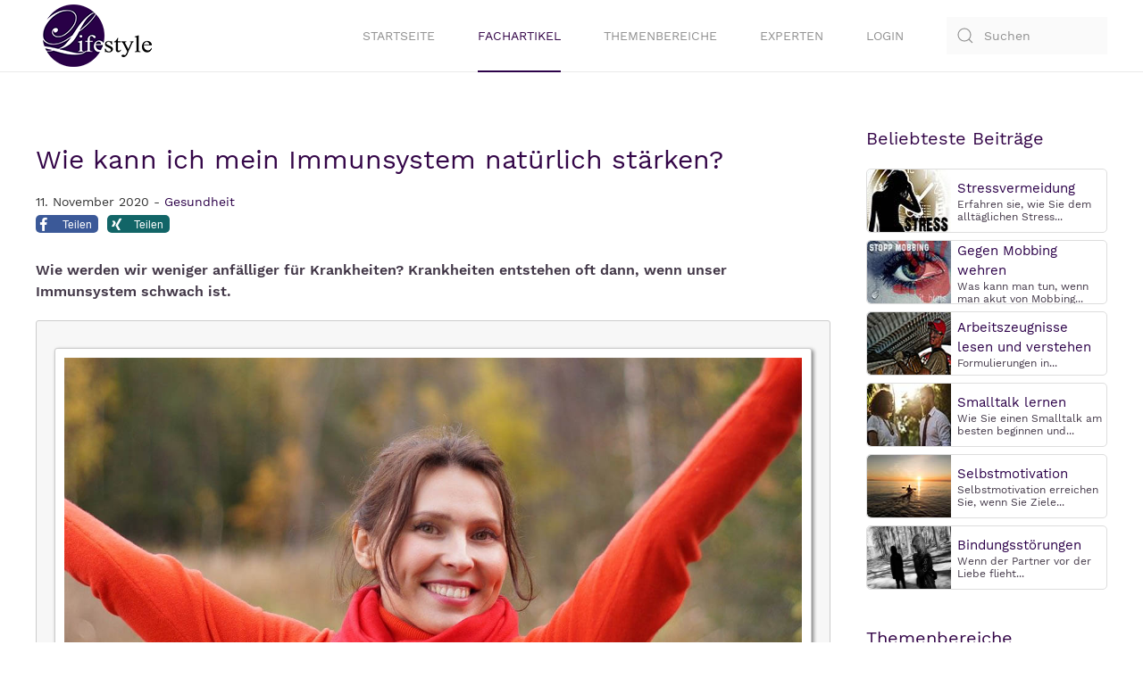

--- FILE ---
content_type: text/html; charset=utf-8
request_url: https://www.ratgeber-lifestyle.de/beitraege/gesundheit/wie-kann-ich-mein-immunsystem-natuerlich-staerken.html
body_size: 11383
content:
<!DOCTYPE html>
<html lang="de-de" dir="ltr" vocab="http://schema.org/">
    <head><script src="https://cloud.ccm19.de/app.js?apiKey=96ffed2397f559547b418506643ed7ea24c56242da7a5c5a&amp;domain=6505365fb36386b9650884c2" referrerpolicy="origin"></script>
        <meta http-equiv="X-UA-Compatible" content="IE=edge">
        <meta name="viewport" content="width=device-width, initial-scale=1">
        <link rel="shortcut icon" href="/images/favicon.ico">
        <link rel="apple-touch-icon" href="/images/touch-icon.png">
	<link rel="preload" as="font" href="/templates/yootheme/fonts/font-9431532d.woff2" type="font/woff2" crossorigin="anonymous">
	<link rel="preload" as="font" href="/templates/yootheme/fonts/font-137af978.woff2" type="font/woff2" crossorigin="anonymous">
        <meta charset="utf-8" />
	<base href="https://www.ratgeber-lifestyle.de/beitraege/gesundheit/wie-kann-ich-mein-immunsystem-natuerlich-staerken.html" />
	<meta name="keywords" content="wie kann ich mein immunsystem natuerlich staerken, wie werden wir weniger anfaellig fuer krankheiten" />
	<meta name="description" content="Wie werden wir weniger anfälliger für Krankheiten? Krankheiten entstehen oft dann, wenn unser Immunsystem schwach ist." />
	<meta name="generator" content="Joomla! - Open Source Content Management" />
	<title>Wie kann ich mein Immunsystem natürlich stärken?</title>
	<link href="https://www.ratgeber-lifestyle.de/component/search/?Itemid=1705&amp;format=opensearch" rel="search" title="Suchen Lifestyle" type="application/opensearchdescription+xml" />
	<link href="/plugins/content/myshariff/css/shariff.custom.css" rel="stylesheet" media="all" />
	<link href="/templates/yootheme_ratgeberlifestyle/css/theme.12.css?1613298254" rel="stylesheet" />
	<script src="/media/jui/js/jquery.min.js?6f7a8eef64b8b401e44a89afeb374975"></script>
	<script src="/media/jui/js/jquery-noconflict.js?6f7a8eef64b8b401e44a89afeb374975"></script>
	<script src="/media/jui/js/jquery-migrate.min.js?6f7a8eef64b8b401e44a89afeb374975"></script>
	<script src="/plugins/content/myshariff/js/shariff.min.js"></script>
	<script src="/templates/yootheme/vendor/assets/uikit/dist/js/uikit.min.js?2.3.25"></script>
	<script src="/templates/yootheme/vendor/assets/uikit/dist/js/uikit-icons.min.js?2.3.25"></script>
	<script src="/templates/yootheme/js/theme.js?2.3.25"></script>
	<script>
jQuery(document).ready( function() { var div = jQuery('.shariff'); new Shariff(div); } );document.addEventListener('DOMContentLoaded', function() {
            Array.prototype.slice.call(document.querySelectorAll('a span[id^="cloak"]')).forEach(function(span) {
                span.innerText = span.textContent;
            });
        });
	</script>
	<meta property="og:title" content="Wie kann ich mein Immunsystem natürlich stärken?" />
	<meta property="og:type" content="article" />
	<meta property="og:image" content="https://www.ratgeber-lifestyle.de/images/beitraege/frau-gesund-gluecklich.jpg" />
	<meta property="og:url" content="https://www.ratgeber-lifestyle.de/beitraege/gesundheit/wie-kann-ich-mein-immunsystem-natuerlich-staerken.html" />
	<meta property="og:site_name" content="Lifestyle" />
	<meta property="og:description" content="Wie werden wir weniger anfälliger für Krankheiten? Krankheiten entstehen oft dann, wenn unser Immunsystem schwach ist." />
	<script>var $theme = {};</script>
	<script type="text/javascript" src="https://www.ratgeber-lifestyle.de/plugins/system/lazyloadforjoomla/assets/js/lazyloadforjoomla-jquery.js"></script>
<script type="text/javascript">jQuery(document).ready(function() {jQuery("img").lazyload();});</script>

<script data-ad-client="ca-pub-3116834748310058" async data-ccm-loader-src="https://pagead2.googlesyndication.com/pagead/js/adsbygoogle.js" type="text/x-ccm-loader" data-ccm-loader-group="adsense-group"></script>

<script data-ccm-loader-group="google-recaptcha"
        data-ccm-loader-src="https://www.google.com/recaptcha/api.js?render=explicit"
        type="text/x-ccm-loader"></script>
    </head>
    <body class="">

        
        
        <div class="tm-page">

                        
<div class="tm-header-mobile uk-hidden@m">


    <div class="uk-navbar-container">
        <nav uk-navbar>

                        <div class="uk-navbar-left">

                                    
<a href="https://www.ratgeber-lifestyle.de/" class="uk-navbar-item uk-logo" title="Www.ratgeber Lifestyle.de">
    <img alt width="85" height="48" src="/images/template/logo-ratger-lifestyle.svg"></a>
                                    
                
                
            </div>
            
            
                        <div class="uk-navbar-right">

                
                                <a class="uk-navbar-toggle" href="#tm-mobile" uk-toggle title="Tm Mobile">
                                        <div uk-navbar-toggle-icon></div>
                </a>
                
                
            </div>
            
        </nav>
    </div>

    

<div id="tm-mobile" uk-offcanvas mode="slide" flip overlay>
    <div class="uk-offcanvas-bar">
<p><img src="/images/template/logo-ratger-lifestyle.svg" alt="logo ratgeber lifestyle" width="85" height="48" /><button class="uk-offcanvas-close" type="button" uk-close></button></p>
<hr />

<div class="uk-child-width-1-1" uk-grid>    <div>
<div class="uk-panel" id="module-menu-mobile">

    
    
<ul class="uk-nav uk-nav-default">
    
	<li><a href="/" title="Startseite">Startseite</a></li>
	<li class="uk-active"><a href="/beitraege.html" title="Fachartikel">Fachartikel</a></li>
	<li><a href="/themen.html" title="Themenbereiche">Themenbereiche</a></li>
	<li><a href="/experten.html" title="Experten">Experten</a></li>
	<li><a href="/login.html" title="Login">Login</a></li></ul>

</div>
</div>    <div>
<div class="uk-panel" id="module-tm-2">

    
    

    <form id="search-tm-2" action="/beitraege/gesundheit/wie-kann-ich-mein-immunsystem-natuerlich-staerken.html" method="post" role="search" class="uk-search uk-search-default">
<span uk-search-icon></span>
<input name="searchword" placeholder="Suchen" type="search" class="uk-search-input">
<input type="hidden" name="task" value="search">
<input type="hidden" name="option" value="com_search">
<input type="hidden" name="Itemid" value="1705">
</form>






</div>
</div></div>

        
            
    </div>
</div>

</div>


<div class="tm-header uk-visible@m" uk-header>



        <div uk-sticky media="@m" show-on-up animation="uk-animation-slide-top" cls-active="uk-navbar-sticky" sel-target=".uk-navbar-container">
    
        <div class="uk-navbar-container">

            <div class="uk-container">
                <nav class="uk-navbar" uk-navbar="{&quot;align&quot;:&quot;left&quot;,&quot;boundary&quot;:&quot;!.uk-navbar-container&quot;}">

                                        <div class="uk-navbar-left">

                                                    
<a href="https://www.ratgeber-lifestyle.de/" class="uk-navbar-item uk-logo" title="Www.ratgeber Lifestyle.de">
    <img alt src="/images/template/logo-ratger-lifestyle.svg"></a>
                                                    
                        
                    </div>
                    
                    
                                        <div class="uk-navbar-right">

                                                    
<ul class="uk-navbar-nav">
    
	<li><a href="/" title="Startseite">Startseite</a></li>
	<li class="uk-active"><a href="/beitraege.html" title="Fachartikel">Fachartikel</a></li>
	<li><a href="/themen.html" title="Themenbereiche">Themenbereiche</a></li>
	<li><a href="/experten.html" title="Experten">Experten</a></li>
	<li><a href="/login.html" title="Login">Login</a></li></ul>

                        
                        
<div class="uk-navbar-item" id="module-tm-1">

    
    

    <form id="search-tm-1" action="/beitraege/gesundheit/wie-kann-ich-mein-immunsystem-natuerlich-staerken.html" method="post" role="search" class="uk-search uk-search-default">
<span uk-search-icon></span>
<input name="searchword" placeholder="Suchen" type="search" class="uk-search-input">
<input type="hidden" name="task" value="search">
<input type="hidden" name="option" value="com_search">
<input type="hidden" name="Itemid" value="1705">
</form>






</div>


                    </div>
                    
                </nav>
            </div>

        </div>

        </div>
    





</div>
            
            

            
            <div id="tm-main"  class="tm-main uk-section uk-section-default" uk-height-viewport="expand: true">
                <div class="uk-container">

                    
                    <div class="uk-grid" uk-grid>
                        <div class="uk-width-expand@m">

                    
                            
            
            <div id="system-message-container" data-messages="[]">
</div>

            <h1>Wie kann ich mein Immunsystem natürlich stärken?</h1>
<article id="article-2041" class="uk-article" data-permalink="https://www.ratgeber-lifestyle.de/beitraege/gesundheit/wie-kann-ich-mein-immunsystem-natuerlich-staerken.html" typeof="Article">

    <meta property="name" content="">
    <meta property="author" typeof="Person" content="Ratgeber Lifestyle">
    <meta property="dateModified" content="2020-11-11T07:28:10+01:00">
    <meta property="datePublished" content="2020-11-11T07:28:10+01:00">
    <meta class="uk-margin-remove-adjacent" property="articleSection" content="Gesundheit">

    
    
                            <p class="uk-margin-top uk-margin-remove-bottom uk-article-meta">
                11. November 2020 - <a href="https://www.ratgeber-lifestyle.de/beitraege/gesundheit.html" title="Gesundheit">Gesundheit</a>		
            </p>
                
        
        
        
        
        <div class="shariffline horizontal">
    <div class="shariff" data-mail-url="mailto:" data-services="[&quot;facebook&quot;,&quot;xing&quot;]" data-url="https://www.ratgeber-lifestyle.de/beitraege/gesundheit/wie-kann-ich-mein-immunsystem-natuerlich-staerken.html" data-info-display="blank" data-lang="de"></div>
    </div>
                <div  class="uk-margin-medium-top" property="text">

            
                            
<p><strong>Wie werden wir weniger anf&auml;lliger f&uuml;r Krankheiten? Krankheiten entstehen oft dann, wenn unser Immunsystem schwach ist.</strong></p>
<div class="picbox"><img src="https://www.ratgeber-lifestyle.de/plugins/system/lazyloadforjoomla/assets/images/blank.gif" data-src="https://www.ratgeber-lifestyle.de//images/beitraege/frau-gesund-gluecklich.jpg" alt="frau-gesund-gluecklich" width="1200" height="675" class="listpic" /><noscript><img src="https://www.ratgeber-lifestyle.de//images/beitraege/frau-gesund-gluecklich.jpg" alt="frau-gesund-gluecklich" width="1200" height="675" class="listpic" /></noscript></div>
<p>Aus ganzheitlicher und naturheilkundlicher Sicht, sind es weder Viren, Bakterien noch sonstige Krankheitserreger, die uns krank machen. Vielmehr ist ein schwaches oder aus dem Gleichgewicht geratenes Immunsystem nicht mehr in der Lage, unseren K&ouml;rper umfassend zu sch&uuml;tzen oder zu unterst&uuml;tzen.</p>
<p>Doch die gute Nachricht ist, dass wir die St&auml;rkung unseres Immunsystems selbst in die Hand nehmen k&ouml;nnen. Mit einfachen Ma&szlig;nahmen die allerdings Eigenverantwortung voraussetzen, k&ouml;nnen wir unser Immunsystem wieder ins Gleichgewicht bringen.</p>
<h2>Darmgesundheit und Ern&auml;hrung</h2>
<p>Da sich circa 80% der Immunzellen in unserem Darm befinden und der Darm stark abh&auml;ngig ist von unserer Ern&auml;hrung, ist eine ausgewogene basische Ern&auml;hrung Grundvoraussetzung um fit und gesund zu bleiben oder zu werden. Basenreiche Nahrungsmittel wie Gem&uuml;se, Obst, Kr&auml;uter, N&uuml;sse (Ausnahme: Erdn&uuml;sse und Waln&uuml;sse), Sprossen und Samen sollten hierbei den gr&ouml;&szlig;ten Anteil der Ern&auml;hrung ausmachen. Mit ihren guten Ballaststoffen, N&auml;hrstoffen und Mineralien sorgen diese Nahrungsmittel f&uuml;r einen reibungslos funktionierenden Organismus. Eine optimale ausgewogene Mahlzeit erhalten wir, wenn sich 80% basische Lebensmittel und nur 20 % s&auml;urebildendete Lebensmittel (Milchprodukte, Fleisch, Eier, K&auml;se usw.) auf dem Teller befinden. Auf Zucker, Alkohol, Zigaretten und Fertigprodukte sollte man grunds&auml;tzlich verzichten oder diese stark einschr&auml;nken.</p>
<p>Viele Gew&uuml;rze haben nat&uuml;rliche antioxidative Eigenschaften. Z.B Rosmarin, Salbei, Oregano, Majoran, Thymian, Petersilie, Kerbel, Fenchel, Sellerie, Gew&uuml;rznelke, Piment und Pfeffer. Knoblauch enth&auml;lt antimikrobiell wirksame Substanzen, wie pflanzliche Stoffwechselprodukte. Diese haben eine keimhemmende oder -abt&ouml;tende Wirkung auf eine gro&szlig;e Anzahl von Bakterien und/oder Pilzarten.&nbsp;Auch probiotische Lebensmittel und Probiotika f&uuml;r den Darm (sollte dieser aus dem Gleichgewicht geraten sein) k&ouml;nnen das Immunsystem nat&uuml;rlich unterst&uuml;tzen.</p>
<h2>Bewegung</h2>
<p>Besonders empfehlenswert sind sanfte Ausdauer-Sportarten: Sie st&auml;rken nicht nur Herz und Gef&auml;&szlig;e, sondern auch unsere Immunabwehr. Regelm&auml;&szlig;ige Bewegung an der&nbsp;frischen Luft&nbsp;verbessert das&nbsp;Immunsystem&nbsp;deutlich. Frische Luft versorgt unsere Organe mit Sauerstoff und tut unseren Atemwegen und Schleimh&auml;uten gut. Sollte es durch Einschr&auml;nkungen nicht m&ouml;glich sein Ausdauersport zu betreiben, kann man alternativ t&auml;gliche Spazierg&auml;nge einplanen.</p>
<h2>Seelenarbeit</h2>
<p>Jede Krankheit ist ein Signal daf&uuml;r, dass auf tieferer seelischer Ebene etwas nicht im Einklang ist, dies manifestiert sich schlussendlich im K&ouml;rper. Ist die Seele nicht gesund, dann teilt sie uns dies durch die unterschiedlichsten Krankheitsbilder mit und unser Immunsystem ger&auml;t aus dem Gleichgewicht. Krankheit kann daher als das Sprachrohr der Seele bezeichnet werden. Der K&ouml;rper spricht eine Sprache, dr&uuml;ckt aus was richtig oder falsch l&auml;uft. Wir d&uuml;rfen uns Fragen in welchen Bereichen wir nicht im Einklang mit uns selbst leben. Sozusagen ein Check-Up in allen Bereichen wie Partnerschaft, menschliche Beziehungen, Beruf, Gesundheit, Finanzen, Hobbys uvm. Was m&ouml;chte mir mein K&ouml;rper mitteilen, wo bin ich nicht mehr im Gleichgewicht? Wo lebe ich nicht mein Selbst, sondern lasse mich fremdbestimmen? Was spielt sich in meinem Inneren ab? Welche negativen Gedanken denke ich st&auml;ndig und immer wieder? Welche Situationen habe ich mir selbst erschaffen? Wo laste ich mir zu viel auf, wo bin ich nicht aufrichtig zu mir selbst. Was tut mir gut und was nicht? Wo habe ich mich unwohl gef&uuml;hlt und warum? Bereitet mir das, was ich tue Freude oder ist es Pflicht und Anstrengung? Umgebe ich mich mit Menschen, die mir guttun oder die mir Energie rauben?</p>
<h2>Stress abbauen</h2>
<p>Die Kommunikation zwischen Gehirn und Immunsystem erfolgt unter anderem &uuml;ber Hormone wie dem Stresshormon Cortisol. Abwehrzellen produzieren Botenstoffe, sogenannte Interleukine: Sie steuern die Aktivit&auml;t des Immunsystems und signalisieren - wenn sie in gro&szlig;er Menge im Blut vorhanden sind - dem Gehirn, dass beispielsweise eine Infektion im K&ouml;rper tobt. Daraufhin f&auml;hrt das Gehirn die K&ouml;rpertemperatur hoch und sorgt daf&uuml;r, dass man sich schlapp und lustlos f&uuml;hlt &ndash; und sich schont. Registriert das Gehirn, dass der Interleukinspiegel und damit die Aktivit&auml;t des Immunsystems zu massiv ist, f&auml;hrt es die Abwehrkr&auml;fte wieder herunter. Auch das vegetative Nervensystem als Kommunikationsmedium, das Botschaften aus dem K&ouml;rper ins Gehirn funkt und umgekehrt. Wer dauernd "unter Strom" steht, muss sich folglich nicht wundern, wenn ihn immer wieder ein Infekt lahmlegt.</p>
<h2>Richtig Atmen</h2>
<p>Durch eine tiefe Nasenatmung k&ouml;nnen wir unser Immunsystem unterst&uuml;tzen. Indem wir zum Beispiel durch die Nase tief in den Bauch beziehungsweise das Zwerchfell ein und durch die Nase so lange wie m&ouml;glich aus (auf alle F&auml;lle aber l&auml;nger ausatmen als einatmen), f&uuml;hrt dies im Vergleich zur Mundatmung zu einer um 10 bis 15 Prozent h&ouml;heren Sauerstoffs&auml;ttigung des Blutes. Das bedeutet, unsere Organe k&ouml;nnen besser mit Sauerstoff versorgt werden und haben mehr Energie. Durch das lange Ausatmen wird Kohlenstoffdioxid abgebaut.</p>
<h2>Ausreichend Schlaf</h2>
<p>Bei Schlafmangel arbeiten wichtige Immunzellen schlechter. Zudem wird durch fehlenden Schlaf die Aussch&uuml;ttung von Stresshormonen beg&uuml;nstigt. Neuere Studien weisen auch auf eine erh&ouml;hte Infektanf&auml;lligkeit durch Schlafmangel hin und geben Hinweise auf die Verbindung zwischen dem Schlaf und dem Immunsystem.</p>
<h2>Unterst&uuml;tzende Immunst&auml;rker</h2>
<p>Zuletzt m&ouml;chte ich die f&uuml;r mich wichtigsten Nahrungserg&auml;nzungsmittel zur St&auml;rkung des Immunsystems auflisten. Doch ist deren Wirkung oft nicht ausreichend, wenn man all die anderen Konzepte die ich oben erw&auml;hnt habe au&szlig;er Acht l&auml;sst. Daher gen&uuml;gt es f&uuml;r ein gesundes Immunsystem nicht, einfach nur bestimmte Mittelchen einzunehmen. Hier die Top Immunst&auml;rker:</p>
<ul>
<li>Vitamin Ester-C</li>
<li>Zink ionisiert</li>
<li>Selen</li>
<li>Kurkuma</li>
<li>Vit. D3 mit K2</li>
<li>OPC</li>
<li>Oregano&ouml;lkapseln</li>
</ul>
<p>Die Einnahme und Menge sollte nur individuell, je nach Bedarf erfolgen. Vor allem bei Vit. D3, Zink und Selen ist es ratsam vor der Einnahme den Spiegel im Blut (entweder durch Eigentests zu Hause oder beim Heilpraktiker) zu testen, um die optimale Versorgung zu gew&auml;hrleisten und um einem Mangel auszugleichen.</p>
<p>Doch viel wichtiger als die Nahrungserg&auml;nzungsmittel, ist ein dauerhaft achtsamer Umgang mit dem eigenen K&ouml;rper und der Seele. Wir sind f&uuml;r unser Leben und unseren Gesundheitszustand selbst verantwortlich und d&uuml;rfen wieder lernen unsere Aufmerksamkeit auf unser Inneres, auf Freude, auf Gesundheit und Liebe zu richten anstatt auf Krankheit, Mangel und negativen Gedanken.</p>
<p><span style="font-size: 10pt;"><strong>Autor: </strong>Angela Martin, Heilpraktikerin<br /><strong>Thema: </strong>Wie kann ich mein Immunsystem nat&uuml;rlich st&auml;rken?<br /><strong>Webseite:</strong> <a href="https://www.heilpraktikerin-martin.de" target="_blank" rel="noopener noreferrer" title="https://www.heilpraktikerin-martin.de">https://www.heilpraktikerin-martin.de</a></span></p>            
        </div>
        
                <p>			            									<a href="/themen/ernaehrung.html" class="tags-content" property="keywords" title="Ernährung">#Ernährung</a>,					            									<a href="/themen/homoeopathie.html" class="tags-content" property="keywords" title="Homöopathie">#Homöopathie</a>,					            									<a href="/themen/naturheilkunde.html" class="tags-content" property="keywords" title="Naturheilkunde">#Naturheilkunde</a>,					            									<a href="/themen/verdauung.html" class="tags-content" property="keywords" title="Verdauung ">#Verdauung </a>,					            									<a href="/themen/zufriedenheit.html" class="tags-content" property="keywords" title="Zufriedenheit">#Zufriedenheit</a>			</p>
        
        
        
        
        
    
</article>
<div class="boxliste"><h3 style="font-size:1.2rem;text-transform:uppercase">Beitr&auml;ge Gesundheit</h3></div><p class="label-themen"><i class="fa fa-caret-right"></i><a href="/themen.html" target="_self" title="Themen&uuml;bersicht"> Themen&uuml;bersicht</a></p>

<div class="flexcontainer">
        <div class="box1"><a href="/beitraege/gesundheit/ab-wann-ist-untergewicht-gefaehrlich.html" target="_self" title="Ab wann ist Untergewicht gefährlich?"><img src="https://www.ratgeber-lifestyle.de/plugins/system/lazyloadforjoomla/assets/images/blank.gif" data-src="https://www.ratgeber-lifestyle.de/images/beitraege/brownie-mit-schokolade-low.jpg" alt="brownie" class="picmenu" width="450" height="253" /><noscript><img src="https://www.ratgeber-lifestyle.de/images/beitraege/brownie-mit-schokolade-low.jpg" alt="brownie" class="picmenu" width="450" height="253" /></noscript></a>
        </div>
        <div class="box2">
		<div class="listingview-articleinfo">
			<span class="listingview-date-icon"><i class="fa fa-globe"></i></span><span class="listingview-date">10/11/2020</span><span class="listingview-category-icon"><i class="fa fa-folder-o"></i></span><span class="listingview-category">Gesundheit</span>
		</div>
                <h2 class="headermenu"><a href="/beitraege/gesundheit/ab-wann-ist-untergewicht-gefaehrlich.html" target="_self" title="Ab wann ist Untergewicht gefährlich?">Ab wann ist Untergewicht gefährlich?</a>
                </h2>
                <p class="fliestext">Untergewicht hat sich seit den 1960er Jahren epidemisch in den Industriestaaten verbreitet.

Dies ist ein inzwischen bekanntes Ph&auml;nomen. Wahrgenommen wird es von einem Gro&szlig;teil der Bev&ouml;lkerung und teilweise auch von Betroffenen als eine  <span style="color: #aa0000;"><strong><a href="/beitraege/gesundheit/ab-wann-ist-untergewicht-gefaehrlich.html" target="_self" title="Ab wann ist Untergewicht gefährlich?">mehr...</a></strong></span>
                </p>
        </div>
</div>

<hr class="horizont">

<div class="flexcontainer">
        <div class="box1"><a href="/beitraege/gesundheit/entgiftung-methoden-und-nebenwirkungen.html" target="_self" title="Entgiftung / Methoden und Nebenwirkungen"><img src="https://www.ratgeber-lifestyle.de/plugins/system/lazyloadforjoomla/assets/images/blank.gif" data-src="https://www.ratgeber-lifestyle.de/images/beitraege/bauch-gaensebluemchen-low.jpg" alt="bauch-gaensebluemchen" class="picmenu" width="450" height="253" /><noscript><img src="https://www.ratgeber-lifestyle.de/images/beitraege/bauch-gaensebluemchen-low.jpg" alt="bauch-gaensebluemchen" class="picmenu" width="450" height="253" /></noscript></a>
        </div>
        <div class="box2">
		<div class="listingview-articleinfo">
			<span class="listingview-date-icon"><i class="fa fa-globe"></i></span><span class="listingview-date">27/10/2020</span><span class="listingview-category-icon"><i class="fa fa-folder-o"></i></span><span class="listingview-category">Gesundheit</span>
		</div>
                <h2 class="headermenu"><a href="/beitraege/gesundheit/entgiftung-methoden-und-nebenwirkungen.html" target="_self" title="Entgiftung / Methoden und Nebenwirkungen">Entgiftung / Methoden und Nebenwirkungen</a>
                </h2>
                <p class="fliestext">Entgiftung &Uuml;berblick: Verfahren, Funktionsweisen und m&ouml;gliche Komplikationen

Entgiftung ist ein wichtiger Teil in der Behandlung. Richtig angewendet k&ouml;nnen positive Wirkungen erreicht werden.

Verbesserung des Allgemeinbefindens
Zur&uuml;ckdr&auml;ngen von Beschwerdebildern
Ausschwemmung und Ausleitung von Schadstoffen
Einleitung der Heilung

Die Hauptschwierigkeit  <span style="color: #aa0000;"><strong><a href="/beitraege/gesundheit/entgiftung-methoden-und-nebenwirkungen.html" target="_self" title="Entgiftung / Methoden und Nebenwirkungen">mehr...</a></strong></span>
                </p>
        </div>
</div>

<hr class="horizont">

<div class="flexcontainer">
        <div class="box1"><a href="/beitraege/gesundheit/natuerliche-anti-burnout-strategie.html" target="_self" title="Natürliche Anti-Burnout-Strategie"><img src="https://www.ratgeber-lifestyle.de/plugins/system/lazyloadforjoomla/assets/images/blank.gif" data-src="https://www.ratgeber-lifestyle.de/images/beitraege/weg-blaetter-herbst-low.jpg" alt="weg-blaetter" class="picmenu" width="450" height="253" /><noscript><img src="https://www.ratgeber-lifestyle.de/images/beitraege/weg-blaetter-herbst-low.jpg" alt="weg-blaetter" class="picmenu" width="450" height="253" /></noscript></a>
        </div>
        <div class="box2">
		<div class="listingview-articleinfo">
			<span class="listingview-date-icon"><i class="fa fa-globe"></i></span><span class="listingview-date">27/10/2020</span><span class="listingview-category-icon"><i class="fa fa-folder-o"></i></span><span class="listingview-category">Gesundheit</span>
		</div>
                <h2 class="headermenu"><a href="/beitraege/gesundheit/natuerliche-anti-burnout-strategie.html" target="_self" title="Natürliche Anti-Burnout-Strategie">Natürliche Anti-Burnout-Strategie</a>
                </h2>
                <p class="fliestext">Burnout-Pr&auml;vention mittels Natur-Coaching

&bdquo;Ich f&uuml;hle mich nur noch m&uuml;de. Alles ist so anstrengend und an manchen Tagen wei&szlig; ich nicht mal mehr, warum und f&uuml;r wen ich morgens &uuml;berhaupt aufstehen soll. Nichts scheint  <span style="color: #aa0000;"><strong><a href="/beitraege/gesundheit/natuerliche-anti-burnout-strategie.html" target="_self" title="Natürliche Anti-Burnout-Strategie">mehr...</a></strong></span>
                </p>
        </div>
</div>

<hr class="horizont">

<div class="flexcontainer">
        <div class="box1"><a href="/beitraege/gesundheit/biofeedback-und-neurofeedback.html" target="_self" title="Biofeedback und Neurofeedback"><img src="https://www.ratgeber-lifestyle.de/plugins/system/lazyloadforjoomla/assets/images/blank.gif" data-src="https://www.ratgeber-lifestyle.de/images/beitraege/neurofeedback-biofeedback-low.jpg" alt="neurofeedback" class="picmenu" width="450" height="253" /><noscript><img src="https://www.ratgeber-lifestyle.de/images/beitraege/neurofeedback-biofeedback-low.jpg" alt="neurofeedback" class="picmenu" width="450" height="253" /></noscript></a>
        </div>
        <div class="box2">
		<div class="listingview-articleinfo">
			<span class="listingview-date-icon"><i class="fa fa-globe"></i></span><span class="listingview-date">25/10/2020</span><span class="listingview-category-icon"><i class="fa fa-folder-o"></i></span><span class="listingview-category">Gesundheit</span>
		</div>
                <h2 class="headermenu"><a href="/beitraege/gesundheit/biofeedback-und-neurofeedback.html" target="_self" title="Biofeedback und Neurofeedback">Biofeedback und Neurofeedback</a>
                </h2>
                <p class="fliestext">Nach &uuml;berstandener schwerer Krebserkrankung hatte ich noch unter den starken Nachwirkungen dieser Erkrankung zu leiden.

Ich war oft deprimiert, schlapp, lust- und antriebslos, konnte mich nicht richtig konzentrieren, war schnell erm&uuml;det, oft hoffnungslos,  <span style="color: #aa0000;"><strong><a href="/beitraege/gesundheit/biofeedback-und-neurofeedback.html" target="_self" title="Biofeedback und Neurofeedback">mehr...</a></strong></span>
                </p>
        </div>
</div>

<hr class="horizont">

<div class="flexcontainer">
        <div class="box1"><a href="/beitraege/gesundheit/die-gesundheit-ist-das-wichtigste.html" target="_self" title="Die Gesundheit ist das Wichtigste"><img src="https://www.ratgeber-lifestyle.de/plugins/system/lazyloadforjoomla/assets/images/blank.gif" data-src="https://www.ratgeber-lifestyle.de/images/beitraege/frau-roter-pulover-lacht-haende-luft-low.jpg" alt="frau-lacht-haende-in-die-luft" class="picmenu" width="450" height="253" /><noscript><img src="https://www.ratgeber-lifestyle.de/images/beitraege/frau-roter-pulover-lacht-haende-luft-low.jpg" alt="frau-lacht-haende-in-die-luft" class="picmenu" width="450" height="253" /></noscript></a>
        </div>
        <div class="box2">
		<div class="listingview-articleinfo">
			<span class="listingview-date-icon"><i class="fa fa-globe"></i></span><span class="listingview-date">23/10/2020</span><span class="listingview-category-icon"><i class="fa fa-folder-o"></i></span><span class="listingview-category">Gesundheit</span>
		</div>
                <h2 class="headermenu"><a href="/beitraege/gesundheit/die-gesundheit-ist-das-wichtigste.html" target="_self" title="Die Gesundheit ist das Wichtigste">Die Gesundheit ist das Wichtigste</a>
                </h2>
                <p class="fliestext">Auf die Frage was Ihnen wichtig ist, antworten die meisten Menschen mit: &bdquo;Die Gesundheit ist das Wichtigste&ldquo;.

Allen voran Menschen, die sich bereits mit Krankheit, dem Gegenspieler der Gesundheit, konfrontiert sahen. Sei es,  <span style="color: #aa0000;"><strong><a href="/beitraege/gesundheit/die-gesundheit-ist-das-wichtigste.html" target="_self" title="Die Gesundheit ist das Wichtigste">mehr...</a></strong></span>
                </p>
        </div>
</div>

<hr class="horizont">

<div class="flexcontainer">
        <div class="box1"><a href="/beitraege/gesundheit/suchtkrankheiten.html" target="_self" title="Suchtkrankheiten - Was ist Sucht?"><img src="https://www.ratgeber-lifestyle.de/plugins/system/lazyloadforjoomla/assets/images/blank.gif" data-src="https://www.ratgeber-lifestyle.de/images/beitraege/mann-bierflasche-autobahn-low.jpg" alt="mann-bierflasche" class="picmenu" width="450" height="253" /><noscript><img src="https://www.ratgeber-lifestyle.de/images/beitraege/mann-bierflasche-autobahn-low.jpg" alt="mann-bierflasche" class="picmenu" width="450" height="253" /></noscript></a>
        </div>
        <div class="box2">
		<div class="listingview-articleinfo">
			<span class="listingview-date-icon"><i class="fa fa-globe"></i></span><span class="listingview-date">20/10/2020</span><span class="listingview-category-icon"><i class="fa fa-folder-o"></i></span><span class="listingview-category">Gesundheit</span>
		</div>
                <h2 class="headermenu"><a href="/beitraege/gesundheit/suchtkrankheiten.html" target="_self" title="Suchtkrankheiten - Was ist Sucht?">Suchtkrankheiten - Was ist Sucht?</a>
                </h2>
                <p class="fliestext">K&ouml;nnen Sie einen Artikel &uuml;ber &bdquo;Suchtkrankheiten&ldquo; schreiben?&nbsp;Hm -&nbsp; in welcher Art? &hellip; F&uuml;r wen? &hellip;. Bis wann? &hellip;.. Okay!

Ja, was f&auml;llt mir dazu ein? Welche Sucht kennst du? Als erstes mal: Alkoholsucht,  <span style="color: #aa0000;"><strong><a href="/beitraege/gesundheit/suchtkrankheiten.html" target="_self" title="Suchtkrankheiten - Was ist Sucht?">mehr...</a></strong></span>
                </p>
        </div>
</div>

<hr class="horizont">

<div class="flexcontainer">
        <div class="box1"><a href="/beitraege/gesundheit/psychische-folgen-von-stress.html" target="_self" title="Die psychischen Folgen von Stress und wie wir ihnen vorbeugen können"><img src="https://www.ratgeber-lifestyle.de/plugins/system/lazyloadforjoomla/assets/images/blank.gif" data-src="https://www.ratgeber-lifestyle.de/images/beitraege/frau-getresst-healt-sich-kopf-low.jpg" alt="frau-gestresst" class="picmenu" width="450" height="253" /><noscript><img src="https://www.ratgeber-lifestyle.de/images/beitraege/frau-getresst-healt-sich-kopf-low.jpg" alt="frau-gestresst" class="picmenu" width="450" height="253" /></noscript></a>
        </div>
        <div class="box2">
		<div class="listingview-articleinfo">
			<span class="listingview-date-icon"><i class="fa fa-globe"></i></span><span class="listingview-date">18/10/2020</span><span class="listingview-category-icon"><i class="fa fa-folder-o"></i></span><span class="listingview-category">Gesundheit</span>
		</div>
                <h2 class="headermenu"><a href="/beitraege/gesundheit/psychische-folgen-von-stress.html" target="_self" title="Die psychischen Folgen von Stress und wie wir ihnen vorbeugen können">Die psychischen Folgen von Stress und wie wir ihnen vorbeugen können</a>
                </h2>
                <p class="fliestext">Stress ist mittlerweile zu unserem Alltagsbegleiter geworden. 

St&auml;ndige Erreichbarkeit beruflich und privat, permanenter Termindruck, zu wenig Zeit, mehr Arbeit zu erledigen und dazu noch diverse Einfl&uuml;sse von au&szlig;en sowie gesellschaftliche Anforderungen sorgen  <span style="color: #aa0000;"><strong><a href="/beitraege/gesundheit/psychische-folgen-von-stress.html" target="_self" title="Die psychischen Folgen von Stress und wie wir ihnen vorbeugen können">mehr...</a></strong></span>
                </p>
        </div>
</div>

<hr class="horizont">

<div class="flexcontainer">
        <div class="box1"><a href="/beitraege/gesundheit/wie-bemerke-ich-dass-ich-schwerhoerig-bin.html" target="_self" title="Wie bemerke ich, dass ich schwerhörig bin?"><img src="https://www.ratgeber-lifestyle.de/plugins/system/lazyloadforjoomla/assets/images/blank.gif" data-src="https://www.ratgeber-lifestyle.de/images/beitraege/frau-schwerhoerig-taub-low.jpg" alt="frau-schwerhoerig" class="picmenu" width="450" height="253" /><noscript><img src="https://www.ratgeber-lifestyle.de/images/beitraege/frau-schwerhoerig-taub-low.jpg" alt="frau-schwerhoerig" class="picmenu" width="450" height="253" /></noscript></a>
        </div>
        <div class="box2">
		<div class="listingview-articleinfo">
			<span class="listingview-date-icon"><i class="fa fa-globe"></i></span><span class="listingview-date">12/10/2020</span><span class="listingview-category-icon"><i class="fa fa-folder-o"></i></span><span class="listingview-category">Gesundheit</span>
		</div>
                <h2 class="headermenu"><a href="/beitraege/gesundheit/wie-bemerke-ich-dass-ich-schwerhoerig-bin.html" target="_self" title="Wie bemerke ich, dass ich schwerhörig bin?">Wie bemerke ich, dass ich schwerhörig bin?</a>
                </h2>
                <p class="fliestext">|Anzeige|&nbsp;Es gibt keine offiziellen Statistiken &uuml;ber die Anzahl schwerh&ouml;riger Menschen in Deutschland.

Experten sch&auml;tzen, dass etwa 19 Prozent in einem Alter &uuml;ber 14 Jahren h&ouml;rgesch&auml;digt sind. Der gr&ouml;&szlig;te Anteil liegt auf einer leichten  <span style="color: #aa0000;"><strong><a href="/beitraege/gesundheit/wie-bemerke-ich-dass-ich-schwerhoerig-bin.html" target="_self" title="Wie bemerke ich, dass ich schwerhörig bin?">mehr...</a></strong></span>
                </p>
        </div>
</div>

<hr class="horizont">

<div class="flexcontainer">
        <div class="box1"><a href="/beitraege/gesundheit/epstein-barr-virus-ebv-und-mikroimmuntherapie.html" target="_self" title="Epstein-Barr-Virus (EBV) und Mikroimmuntherapie"><img src="https://www.ratgeber-lifestyle.de/plugins/system/lazyloadforjoomla/assets/images/blank.gif" data-src="https://www.ratgeber-lifestyle.de/images/beitraege/ebv-rachen-mandelentzuendung-low.jpg" alt="ebv-rachenenzuendung" class="picmenu" width="450" height="253" /><noscript><img src="https://www.ratgeber-lifestyle.de/images/beitraege/ebv-rachen-mandelentzuendung-low.jpg" alt="ebv-rachenenzuendung" class="picmenu" width="450" height="253" /></noscript></a>
        </div>
        <div class="box2">
		<div class="listingview-articleinfo">
			<span class="listingview-date-icon"><i class="fa fa-globe"></i></span><span class="listingview-date">10/10/2020</span><span class="listingview-category-icon"><i class="fa fa-folder-o"></i></span><span class="listingview-category">Gesundheit</span>
		</div>
                <h2 class="headermenu"><a href="/beitraege/gesundheit/epstein-barr-virus-ebv-und-mikroimmuntherapie.html" target="_self" title="Epstein-Barr-Virus (EBV) und Mikroimmuntherapie">Epstein-Barr-Virus (EBV) und Mikroimmuntherapie</a>
                </h2>
                <p class="fliestext">
Was ist eigentlich der Epstein-Barr-Virus (EBV)?
Dieser Virus geh&ouml;rt zur Gruppe der Herpesviren. 90% der Erwachsenen sind seropositiv. Dies bedeutet konkret: Fast jeder Erwachsene weltweit hatte schon einmal in seinem Leben Kontakt mit  <span style="color: #aa0000;"><strong><a href="/beitraege/gesundheit/epstein-barr-virus-ebv-und-mikroimmuntherapie.html" target="_self" title="Epstein-Barr-Virus (EBV) und Mikroimmuntherapie">mehr...</a></strong></span>
                </p>
        </div>
</div>

<hr class="horizont">

<div class="flexcontainer">
        <div class="box1"><a href="/beitraege/gesundheit/welche-alternativen-heilmethoden-gibt-es.html" target="_self" title="Welche alternativen Heilmethoden gibt es?"><img src="https://www.ratgeber-lifestyle.de/plugins/system/lazyloadforjoomla/assets/images/blank.gif" data-src="https://www.ratgeber-lifestyle.de/images/beitraege/naturheilkunde-globuli-blatt-low.jpg" alt="naturheilkunde-globuli" class="picmenu" width="450" height="253" /><noscript><img src="https://www.ratgeber-lifestyle.de/images/beitraege/naturheilkunde-globuli-blatt-low.jpg" alt="naturheilkunde-globuli" class="picmenu" width="450" height="253" /></noscript></a>
        </div>
        <div class="box2">
		<div class="listingview-articleinfo">
			<span class="listingview-date-icon"><i class="fa fa-globe"></i></span><span class="listingview-date">16/09/2020</span><span class="listingview-category-icon"><i class="fa fa-folder-o"></i></span><span class="listingview-category">Gesundheit</span>
		</div>
                <h2 class="headermenu"><a href="/beitraege/gesundheit/welche-alternativen-heilmethoden-gibt-es.html" target="_self" title="Welche alternativen Heilmethoden gibt es?">Welche alternativen Heilmethoden gibt es?</a>
                </h2>
                <p class="fliestext">Immer mehr Menschen zeigen Interesse an nat&uuml;rlichen Heilverfahren. In einer hochtechnisierten Welt w&auml;chst der Wunsch, naturverbundener und bewusster zu leben.

Naturheilverfahren haben das Ziel, die Selbstheilungskr&auml;fte des Organismus zu unterst&uuml;tzen. Der Begriff &bdquo;alternative  <span style="color: #aa0000;"><strong><a href="/beitraege/gesundheit/welche-alternativen-heilmethoden-gibt-es.html" target="_self" title="Welche alternativen Heilmethoden gibt es?">mehr...</a></strong></span>
                </p>
        </div>
</div>

<div class="boxlistebottom">&nbsp;</div>

            
                                                </div>

                        
<aside id="tm-sidebar" class="tm-sidebar uk-width-1-4@m">
    
<div class="uk-child-width-1-1" uk-grid>    <div>
<div class="uk-panel" id="module-160">

        <h3>

                    Beliebteste Beiträge        
    </h3>
    
    
<div class="uk-margin-remove-last-child custom" ><div class="sidebar-flexcontainer">
<div class="sidebar-box1"><a href="/beitraege/tipps-und-tricks/stressvermeidung-und-stressabbau.html" target="_self" title="Stressvermeidung"><img src="/images/beitraege/stress-100.jpeg" alt="stress" class="sidebar-pic" width="100" height="70" /></a></div>
<div class="sidebar-box2">
<div class="sidebar-title"><a href="/beitraege/tipps-und-tricks/stressvermeidung-und-stressabbau.html" target="_self" title="Stressvermeidung">Stressvermeidung</a></div>
<p class="sidebar-fliestext">Erfahren sie, wie Sie dem allt&auml;glichen Stress...</p>
</div>
</div>
<div class="sidebar-flexcontainer">
<div class="sidebar-box1"><a href="/beitraege/tipps-und-tricks/gegen-mobbing-wehren.html" target="_self" title="Gegen Mobbing wehren"><img src="/images/beitraege/stopp-mobbing-100.jpeg" alt="mobbing" class="sidebar-pic" width="100" height="70" /></a></div>
<div class="sidebar-box2">
<div class="sidebar-title"><a href="/beitraege/tipps-und-tricks/gegen-mobbing-wehren.html" target="_self" title="Gegen Mobbing wehren">Gegen Mobbing wehren</a></div>
<p class="sidebar-fliestext">Was kann man tun, wenn man akut von Mobbing...</p>
</div>
</div>
<div class="sidebar-flexcontainer">
<div class="sidebar-box1"><a href="/beitraege/tipps-und-tricks/arbeitszeugnisse-lesen-und-verstehen.html" target="_self" title="Arbeitszeugnisse lesen und verstehen"><img src="/images/beitraege/arbeiter-100.jpeg" alt="arbeiter" class="sidebar-pic" width="100" height="70" /></a></div>
<div class="sidebar-box2">
<div class="sidebar-title"><a href="/beitraege/tipps-und-tricks/arbeitszeugnisse-lesen-und-verstehen.html" target="_self" title="Arbeitszeugnisse lesen und verstehen">Arbeitszeugnisse lesen und verstehen</a></div>
<p class="sidebar-fliestext">Formulierungen in...</p>
</div>
</div>
<div class="sidebar-flexcontainer">
<div class="sidebar-box1"><a href="/beitraege/tipps-und-tricks/smalltalk-lernen.html" target="_self" title="Smalltalk lernen"><img src="/images/beitraege/smalltalk-100.jpeg" alt="smalltalk" class="sidebar-pic" width="100" height="70" /></a></div>
<div class="sidebar-box2">
<div class="sidebar-title"><a href="/beitraege/tipps-und-tricks/smalltalk-lernen.html" target="_self" title="Smalltalk lernen">Smalltalk lernen</a></div>
<p class="sidebar-fliestext">Wie Sie einen Smalltalk am besten beginnen und...</p>
</div>
</div>
<div class="sidebar-flexcontainer">
<div class="sidebar-box1"><a href="/beitraege/beruf-und-erfolg/selbstmotivation.html" target="_self" title="Lernen Sie Sich selbst zu motivieren"><img src="/images/beitraege/rudern-sonnenuntergang-100.jpeg" alt="rudern" class="sidebar-pic" width="100" height="70" /></a></div>
<div class="sidebar-box2">
<div class="sidebar-title"><a href="/beitraege/beruf-und-erfolg/selbstmotivation.html" target="_self" title="Lernen Sie Sich selbst zu motivieren">Selbstmotivation</a></div>
<p class="sidebar-fliestext">Selbstmotivation erreichen Sie, wenn Sie Ziele...</p>
</div>
</div>
<div class="sidebar-flexcontainer">
<div class="sidebar-box1"><a href="/beitraege/lifestyle/bindungsstoerungen.html" target="_self" title="Bindungsst&ouml;rungen"><img src="/images/beitraege/trennen-abwenden-100.jpeg" alt="trauer-abwenden-mann-freu" class="sidebar-pic" width="100" height="70" /></a></div>
<div class="sidebar-box2">
<div class="sidebar-title"><a href="/beitraege/lifestyle/bindungsstoerungen.html" target="_self" title="Bindungsst&ouml;rungen">Bindungsst&ouml;rungen</a></div>
<p class="sidebar-fliestext">Wenn der Partner vor der Liebe flieht...</p>
</div>
</div></div>

</div>
</div>    <div>
<div class="uk-panel" id="module-162">

        <h3>

                    Themenbereiche        
    </h3>
    
    
<div class="uk-margin-remove-last-child custom" ><div class="sidemenu_container">
<div class="sidemenu_categorys">
<p class="sidemenu_categorys_content"><i class="fa fa-caret-right"></i><a href="/beitraege/persoenlichkeitsentwicklung.html" class="sidemenu_link" title="Pers&ouml;nlichkeitsentwicklung"> Pers&ouml;nlichkeitsentwicklung</a></p>
<hr class="sidemenu_horizont" />
<p class="sidemenu_categorys_content"><i class="fa fa-caret-right"></i><a href="/beitraege/beruf-und-erfolg.html" class="sidemenu_link" title="Beruflicher Erfolg"> Beruf und Erfolg</a></p>
<hr class="sidemenu_horizont" />
<p class="sidemenu_categorys_content"><i class="fa fa-caret-right"></i><a href="/beitraege/finanzen.html" class="sidemenu_link" title="Geld und Finanzen"> Geld und Finanzen</a></p>
<hr class="sidemenu_horizont" />
<p class="sidemenu_categorys_content"><i class="fa fa-caret-right"></i><a href="/beitraege/gesundheit.html" class="sidemenu_link" title="Gesundheit"> Gesundheit</a></p>
<hr class="sidemenu_horizont" />
<p class="sidemenu_categorys_content"><i class="fa fa-caret-right"></i><a href="/beitraege/beauty.html" class="sidemenu_link" title="Beauty"> Beauty</a></p>
<!--
<hr class="sidemenu_horizont" />
<p class="sidemenu_categorys_content"><i class="fa fa-caret-right"></i><a href="/beitraege/haushalt-und-garten.html" class="sidemenu_link" title="Haushalt und Garten"> Haus und Garten</a></p>
--><hr class="sidemenu_horizont" />
<p class="sidemenu_categorys_content"><i class="fa fa-caret-right"></i><a href="/beitraege/lifestyle.html" class="sidemenu_link" title="Lifestyle"> Lifestyle</a></p>
<hr class="sidemenu_horizont" />
<p class="sidemenu_categorys_content"><i class="fa fa-caret-right"></i><a href="/beitraege/tiere.html" class="sidemenu_link" title="Tiere"> Tiere</a></p>
<hr class="sidemenu_horizont" />
<p class="sidemenu_categorys_content"><i class="fa fa-caret-right"></i><a href="/lifehacks.html" class="sidemenu_link" title="Lifehacks"> Lifehacks</a></p>
<hr class="sidemenu_horizont" />
<p class="sidemenu_categorys_content"><i class="fa fa-caret-right"></i><a href="/beitraege/geld-sparen.html" class="sidemenu_link" title="Sparen"> Sparen</a></p>
<hr class="sidemenu_horizont" />
<p class="sidemenu_categorys_content"><i class="fa fa-caret-right"></i><a href="/beitraege/tipps-und-tricks.html" class="sidemenu_link" title="Tipps und Tricks"> Tipps und Tricks</a></p>
<hr class="sidemenu_horizont" />
<p class="sidemenu_categorys_content"><i class="fa fa-caret-right"></i><a href="/beitraege/rund-ums-kind.html" class="sidemenu_link" title="Rund ums Kind"> Rund ums Kind</a></p>
<hr class="sidemenu_horizont" />
<p class="sidemenu_categorys_content"><i class="fa fa-caret-right"></i><a href="/themen/kolumne.html" class="sidemenu_link" title="Kolumne"> Kolumne</a></p>
</div>
</div></div>

</div>
</div>    <div>
<div class="uk-panel tm-child-list" id="module-163">

        <h3>

                    Aktuelle Beiträge        
    </h3>
    
    
    
  <div class="sidebar-flexcontainer">
<div class="sidebar-box1"><a href="/beitraege/lifestyle/camping-ohne-komfortverlust-geht-das-ueberhaupt.html" target="_self" title="Camping ohne Komfortverlust – geht das überhaupt?"><img src="/images/beitraege/wohnmobil-camping-wald-an-100.jpeg" alt="wohnmobil" class="sidebar-pic" width="100" height="70" /></a></div>
<div class="sidebar-box2">
<div class="sidebar-title"><a href="/beitraege/lifestyle/camping-ohne-komfortverlust-geht-das-ueberhaupt.html" target="_self" title="Camping ohne Komfortverlust – geht das überhaupt?">Camping ohne Komfortverlust...</a></div>
<p class="sidebar-fliestext">[Anzeige] Camping hatte lange ...</p>
</div>
</div>
              

    
  <div class="sidebar-flexcontainer">
<div class="sidebar-box1"><a href="/beitraege/lifestyle/zwischen-idealisierung-und-entwertung.html" target="_self" title="Zwischen Idealisierung und Entwertung"><img src="/images/beitraege/narzissmus-statue-100.jpeg" alt="narzissmus-statue" class="sidebar-pic" width="100" height="70" /></a></div>
<div class="sidebar-box2">
<div class="sidebar-title"><a href="/beitraege/lifestyle/zwischen-idealisierung-und-entwertung.html" target="_self" title="Zwischen Idealisierung und Entwertung">Zwischen Idealisierung...</a></div>
<p class="sidebar-fliestext">Die ersten Wochen fühlen ...</p>
</div>
</div>
              

    
  <div class="sidebar-flexcontainer">
<div class="sidebar-box1"><a href="/beitraege/lifestyle/wenn-schmerz-und-naehe-verschmelzen.html" target="_self" title="Wenn Schmerz und Nähe verschmelzen"><img src="/images/beitraege/beziehung-schwarz-weiss-emotional-100.jpeg" alt="beziehung-schwarz-weiss" class="sidebar-pic" width="100" height="70" /></a></div>
<div class="sidebar-box2">
<div class="sidebar-title"><a href="/beitraege/lifestyle/wenn-schmerz-und-naehe-verschmelzen.html" target="_self" title="Wenn Schmerz und Nähe verschmelzen">Wenn Schmerz und...</a></div>
<p class="sidebar-fliestext">Manche Beziehungen enden nicht einfach, wenn ...</p>
</div>
</div>
              

    
  <div class="sidebar-flexcontainer">
<div class="sidebar-box1"><a href="/beitraege/lifestyle/das-paradox-der-toleranz-warum-progressive-milieus-einwanderung-aus-kontraeren-kulturen-befuerworten.html" target="_self" title="Das Paradox der Toleranz: Warum progressive Milieus Einwanderung aus konträren Kulturen befürworten"><img src="/images/beitraege/frau-toleranz-100.jpeg" alt="toleranz-frau" class="sidebar-pic" width="100" height="70" /></a></div>
<div class="sidebar-box2">
<div class="sidebar-title"><a href="/beitraege/lifestyle/das-paradox-der-toleranz-warum-progressive-milieus-einwanderung-aus-kontraeren-kulturen-befuerworten.html" target="_self" title="Das Paradox der Toleranz: Warum progressive Milieus Einwanderung aus konträren Kulturen befürworten">Das Paradox der...</a></div>
<p class="sidebar-fliestext">Warum jubeln viele progressive Gruppen bei Migration ...</p>
</div>
</div>
              

    
  <div class="sidebar-flexcontainer">
<div class="sidebar-box1"><a href="/beitraege/lifestyle/das-fragile-versprechen-der-gleichberechtigung.html" target="_self" title="Das fragile Versprechen der Gleichberechtigung"><img src="/images/beitraege/gleichberechtigung-von-frauen-100.jpeg" alt="gleichberechtigung-frauen" class="sidebar-pic" width="100" height="70" /></a></div>
<div class="sidebar-box2">
<div class="sidebar-title"><a href="/beitraege/lifestyle/das-fragile-versprechen-der-gleichberechtigung.html" target="_self" title="Das fragile Versprechen der Gleichberechtigung">Das fragile Versprechen...</a></div>
<p class="sidebar-fliestext">Gleichberechtigung ...</p>
</div>
</div>
              

</div>
</div>    <div>
<div class="uk-panel tm-child-list" id="module-164">

        <h3>

                    Beliebte Themen        
    </h3>
    
    
<ul class="tagspopular">
		<li>
		<a href="/themen/zufriedenheit.html" title="Zufriedenheit">
			Zufriedenheit					</a>
	</li>
		<li>
		<a href="/themen/verhaltensmuster.html" title="Verhaltensmuster">
			Verhaltensmuster					</a>
	</li>
		<li>
		<a href="/themen/gefuehle.html" title="Gefühle">
			Gefühle					</a>
	</li>
		<li>
		<a href="/themen/gedanken.html" title="Gedanken">
			Gedanken					</a>
	</li>
		<li>
		<a href="/themen/probleme.html" title="Probleme">
			Probleme					</a>
	</li>
		<li>
		<a href="/themen/stress.html" title="Stress">
			Stress					</a>
	</li>
		<li>
		<a href="/themen/familie.html" title="Familie">
			Familie					</a>
	</li>
		<li>
		<a href="/themen/erfolg.html" title="Erfolg">
			Erfolg					</a>
	</li>
	</ul>

</div>
</div></div>
</aside>

                    </div>
                     
                </div>
            </div>
            
            
<div id="tm-bottom" class="tm-bottom uk-section-secondary uk-section">

    
        
        
        
                        <div class="uk-container">
            
                
                
<div class="uk-child-width-expand@m" uk-grid>    <div>
<div class="uk-panel" id="module-103">

    
    
<div class="uk-margin-remove-last-child custom" ><p> 
<h4><span style="color: #ffffff;"><a href="https://www.ratgeber-lifestyle.de" target="_self" style="color: #ffffff;" title="Lifestyle Redaktion">Lifestyle Redaktion</a></span></h4>
<p>Krautheimer Str. 36<br />97959 Assamstadt<br />Telefon: 0151 - 275 200 45</p>
<p><span style="color: #ffffff;"><a href="mailto:info@ratgeber-lifestyle.de" style="color: #ffffff;" title="info@ratgeber-lifestyle.de">info@ratgeber-lifestyle.de</a></span></p>
 
<br /><br /></p>
<hr />
<div class="copyright">
<p class="copyright-font"><a href="/datenschutz.html" target="_self" rel="nofollow" title="datenschutz">Datenschutz</a>&nbsp;|&nbsp;<a href="/impressum.html" target="_self" rel="nofollow" title="impressum">Impressum</a>&nbsp;|&nbsp;<a href="/agb.html" target="_self" rel="nofollow" title="agb">AGBs</a>&nbsp;| <a href="#" onclick="CCM.openWidget();return false;" title="Cookie-Einstellungen">Cookie-Einstellungen</a> |&nbsp;<a href="/themen.html" target="_self" title="Themen">Themen</a></p>
<p>Copyright &copy;&nbsp;<a href="https://ratgeber-lifestyle.de" target="_self" title="Ratgeber Lifestyle">Ratgeber Lifestyle</a></p>
</div></div>

</div>
</div></div>
                        </div>
            
        
    
</div>


            <!-- Builder #footer -->
        </div>

        
        

    </body>
</html>


--- FILE ---
content_type: text/css
request_url: https://www.ratgeber-lifestyle.de/templates/yootheme_ratgeberlifestyle/css/theme.12.css?1613298254
body_size: 19419
content:
@font-face{font-display:swap;font-family:'Work Sans';font-style:normal;font-weight:400;src:url(https://www.ratgeber-lifestyle.de/templates/yootheme/fonts/font-9431532d.woff2) format('woff2'),url(https://www.ratgeber-lifestyle.de/templates/yootheme/fonts/font-1a61d391.woff) format('woff')}@font-face{font-display:swap;font-family:'Work Sans';font-style:normal;font-weight:600;src:url(https://www.ratgeber-lifestyle.de/templates/yootheme/fonts/font-137af978.woff2) format('woff2'),url(https://www.ratgeber-lifestyle.de/templates/yootheme/fonts/font-59685400.woff) format('woff')}@font-face{font-family:IcoMoon;src:url(https://www.ratgeber-lifestyle.de/media/jui/fonts/IcoMoon.eot);src:url(https://www.ratgeber-lifestyle.de/media/jui/fonts/IcoMoon.eot?#iefix) format('embedded-opentype'),url(https://www.ratgeber-lifestyle.de/media/jui/fonts/IcoMoon.woff) format('woff'),url(https://www.ratgeber-lifestyle.de/media/jui/fonts/IcoMoon.ttf) format('truetype'),url(https://www.ratgeber-lifestyle.de/media/jui/fonts/IcoMoon.svg#IcoMoon) format('svg');font-weight:400;font-style:normal}[data-icon]:before{font-family:IcoMoon;content:attr(data-icon);speak:none}[class*=" icon-"],[class^=icon-]{display:inline-block;width:14px;height:14px;margin-right:.25em;line-height:14px}[class*=" icon-"]:before,[class^=icon-]:before{font-family:IcoMoon;font-style:normal;speak:none}.icon-joomla:before{content:"\e200"}.icon-menu-2:before{content:"\e00e"}.icon-expand:before{content:"\66"}.icon-expand-2:before{content:"\68"}.icon-last:before{content:"\e000"}.icon-search:before{content:"\53"}.icon-remove:before{content:"\49"}.icon-info:before{content:"\e220"}.icon-info-2:before{content:"\e221"}.icon-grid:before{content:"\58"}.icon-grid-2:before{content:"\59"}.icon-menu:before{content:"\5a"}.icon-list:before{content:"\31"}.icon-list-2:before{content:"\e231"}.icon-menu-3:before{content:"\e232"}.icon-folder-open:before,.icon-folder:before{content:"\2d"}.icon-folder-2:before,.icon-folder-close:before{content:"\2e"}.icon-folder-3:before{content:"\e236"}.icon-folder-remove:before{content:"\e238"}.icon-copy:before{content:"\e018"}.icon-mobile:before{content:"\e01e"}.icon-box-add:before{content:"\51"}.icon-box-remove:before{content:"\52"}.icon-home:before{content:"\21"}.icon-home-2:before{content:"\e250"}.icon-link:before{content:"\e252"}.icon-image:before,.icon-picture:before{content:"\2f"}.icon-images:before{content:"\30"}.icon-cogs:before{content:"\37"}.icon-thumbs-up:before{content:"\5b"}.icon-default:before{content:"\42"}.icon-credit:before{content:"\e286"}.icon-credit-2:before{content:"\e287"}.hidden{display:none;visibility:hidden}button,input{margin:0;font-size:100%;vertical-align:middle}button,input{line-height:normal}button::-moz-focus-inner,input::-moz-focus-inner{padding:0;border:0}button,html input[type=button],input[type=reset],input[type=submit]{cursor:pointer;-webkit-appearance:button}button,input[type=button],input[type=checkbox],input[type=radio],input[type=reset],input[type=submit],label{cursor:pointer}input[type=search]:not([class*=uk-]){box-sizing:content-box;-webkit-appearance:textfield}input[type=search]:not([class*=uk-])::-webkit-search-cancel-button,input[type=search]:not([class*=uk-])::-webkit-search-decoration{-webkit-appearance:none}[class*=span]{float:left;min-height:1px;margin-left:20px}.span12{width:940px}.span11{width:860px}.span10{width:780px}.span9{width:700px}.span8{width:620px}.span7{width:540px}.span6{width:460px}.span5{width:380px}.span4{width:300px}.span3{width:220px}.span2{width:140px}.span1{width:60px}.text-info{color:#8659cf}a.text-info:focus,a.text-info:hover{color:#6a37be}.text-left{text-align:left}.text-right{text-align:right}.text-center{text-align:center}input[type=button]:not([class*=uk-]),input[type=file]:not([class*=uk-]),input[type=image]:not([class*=uk-]),input[type=reset]:not([class*=uk-]),input[type=submit]:not([class*=uk-]){width:auto}input[type=file]{line-height:30px}input:not([class*=uk-]):-moz-placeholder,input:not([class*=uk-]):-ms-input-placeholder,input:not([class*=uk-])::-webkit-input-placeholder{color:#909090}.input-medium{width:150px!important}input[class*=span]{float:none;margin-left:0}input:not([class*=uk-]){margin-left:0}input.span12{width:926px}input.span11{width:846px}input.span10{width:766px}input.span9{width:686px}input.span8{width:606px}input.span7{width:526px}input.span6{width:446px}input.span5{width:366px}input.span4{width:286px}input.span3{width:206px}input.span2{width:126px}input.span1{width:46px}input[disabled]:not([class*=uk-]),input[readonly]:not([class*=uk-]){cursor:not-allowed;background-color:#fafafa}input[type=checkbox][disabled]:not([class*=uk-]),input[type=checkbox][readonly]:not([class*=uk-]),input[type=radio][disabled]:not([class*=uk-]),input[type=radio][readonly]:not([class*=uk-]){background-color:transparent}.form-search input{display:inline-block;margin-bottom:0;vertical-align:middle}.form-search label{display:inline-block}.caret{display:inline-block;width:0;height:0;vertical-align:top;border-top:4px solid #433848;border-right:4px solid transparent;border-left:4px solid transparent;content:""}.fade{opacity:0;-webkit-transition:opacity .15s linear;transition:opacity .15s linear}.fade.in{opacity:1}.close{float:right;font-size:20px;font-weight:700;line-height:20px;color:currentColor;opacity:.2}.close:focus,.close:hover{color:#433848;text-decoration:none;cursor:pointer;opacity:.4}button.close{padding:0;cursor:pointer;background:0 0;border:0;-webkit-appearance:none}.btn{display:inline-block;margin-bottom:0;vertical-align:middle;cursor:pointer}button.btn::-moz-focus-inner,input[type=submit].btn::-moz-focus-inner{padding:0;border:0}.btn-link{border:none!important;box-shadow:none!important}.btn .caret{margin-top:21px;margin-left:0}.btn-info .caret{border-top-color:#fff;border-bottom-color:#fff}.nav{padding:0;margin-bottom:20px;margin-left:0;list-style:none}.nav>li>a{display:block}.nav>li>a:focus,.nav>li>a:hover{text-decoration:none}.nav>li>a>img{max-width:none}.nav-header{display:block;padding:3px 15px;font-size:11px;font-weight:700;line-height:20px;color:#433848;text-transform:uppercase}.nav li+.nav-header{margin-top:9px}.nav-list{padding-right:15px;padding-left:15px;margin-bottom:0}.nav-list .nav-header,.nav-list>li>a{margin-right:-15px;margin-left:-15px}.nav-list>li>a{padding:3px 15px}.nav-list>.active>a,.nav-list>.active>a:focus,.nav-list>.active>a:hover{color:#8659cf;background-color:transparent}.nav-list [class*=" icon-"],.nav-list [class^=icon-]{margin-right:2px}.navbar{margin-bottom:20px;overflow:visible}.navbar .container{width:auto}.navbar-text{margin-bottom:0;line-height:80px;color:#909090}.navbar-link{color:#909090}.navbar-link:focus,.navbar-link:hover{color:#433848}.navbar .btn{margin-top:5px}.navbar-form{margin-bottom:0}.navbar-form:after,.navbar-form:before{display:table;line-height:0;content:""}.navbar-form:after{clear:both}.navbar-form input{margin-top:5px}.navbar-form .btn,.navbar-form input{display:inline-block;margin-bottom:0}.navbar-form input[type=checkbox],.navbar-form input[type=image],.navbar-form input[type=radio]{margin-top:3px}.navbar-search{position:relative;float:left;margin:0}.navbar-fixed-bottom,.navbar-fixed-top{position:fixed;right:0;left:0;z-index:1030;margin-bottom:0}.navbar-fixed-bottom .container,.navbar-fixed-top .container{width:940px}.navbar-fixed-top{top:0}.navbar-fixed-bottom{bottom:0}.navbar .nav{position:relative;left:0;display:block;float:left;margin:0 10px 0 0}.navbar .nav>li{float:left}.navbar .nav>li>a{float:none}.navbar .nav>li>a:focus,.navbar .nav>li>a:hover{color:#433848;outline:0}.navbar .nav>li>a:focus::before,.navbar .nav>li>a:hover::before{background-color:#2c0149;height:2px}.navbar .nav>.active>a,.navbar .nav>.active>a:focus,.navbar .nav>.active>a:hover{color:#340648}.navbar .nav>.active>a::before,.navbar .nav>.active>a:focus::before,.navbar .nav>.active>a:hover::before{background-color:#2c0149;height:2px}.navbar .btn-navbar{display:none;float:right;padding:7px 10px;margin-right:5px;margin-left:5px;color:#fff;background-color:#ededed;background-repeat:repeat-x}.navbar .btn-navbar.active,.navbar .btn-navbar:active,.navbar .btn-navbar:focus,.navbar .btn-navbar:hover,.navbar .btn-navbar[disabled]{color:#fff;background-color:#909090}.navbar .btn-navbar .icon-bar{display:block;width:18px;height:2px;background-color:#f5f5f5;border-radius:1px;box-shadow:0 1px 0 rgba(0,0,0,.25)}.btn-navbar .icon-bar+.icon-bar{margin-top:3px}.modal-header{padding:9px 15px;border-bottom:1px solid #eaeaea}.modal-header .close{margin-top:2px}.modal-header h3{margin:0;line-height:30px}.modal-body{position:relative;max-height:400px;padding:15px;overflow-y:auto}.modal-form{margin-bottom:0}.modal-footer{padding:14px 15px 15px;margin-bottom:0;text-align:right;border-top:1px solid #eaeaea}.modal-footer:after,.modal-footer:before{display:table;line-height:0;content:""}.modal-footer:after{clear:both}.modal-footer .btn+.btn{margin-bottom:0;margin-left:5px}.media,.media-body{overflow:hidden;zoom:1}.media,.media .media{margin-top:15px}.media:first-child{margin-top:0}.media-object{display:block}.media-list{margin-left:0;list-style:none}.label:empty{display:none}a.label:focus,a.label:hover{text-decoration:none;cursor:pointer}.btn .label{position:relative;top:-1px}@-webkit-keyframes progress-bar-stripes{from{background-position:40px 0}to{background-position:0 0}}@keyframes progress-bar-stripes{from{background-position:40px 0}to{background-position:0 0}}.show{display:block}div.modal{position:fixed;top:10%;left:50%;z-index:1050;width:560px;margin-left:-280px;background:#fff;outline:0;-webkit-background-clip:padding-box;background-clip:padding-box}div.modal.fade{top:-25%;-webkit-transition:opacity .3s linear,top .3s ease-out;transition:opacity .3s linear,top .3s ease-out}div.modal.fade.in{top:10%}.page-header{margin-bottom:20px;padding-bottom:15px;border-bottom:1px solid #eaeaea}fieldset{min-width:0}/*!
 * Bootstrap Responsive v2.3.2
 *
 * Copyright 2012 Twitter, Inc
 * Licensed under the Apache License v2.0
 * http://www.apache.org/licenses/LICENSE-2.0
 *
 * Designed and built with all the love in the world @twitter by @mdo and @fat.
 */.hidden{display:none;visibility:hidden}@media (min-width:1200px){[class*=span]{float:left;min-height:1px;margin-left:30px}.container,.navbar-fixed-bottom .container,.navbar-fixed-top .container{width:1170px}.span12{width:1170px}.span11{width:1070px}.span10{width:970px}.span9{width:870px}.span8{width:770px}.span7{width:670px}.span6{width:570px}.span5{width:470px}.span4{width:370px}.span3{width:270px}.span2{width:170px}.span1{width:70px}input.span12{width:1156px}input.span11{width:1056px}input.span10{width:956px}input.span9{width:856px}input.span8{width:756px}input.span7{width:656px}input.span6{width:556px}input.span5{width:456px}input.span4{width:356px}input.span3{width:256px}input.span2{width:156px}input.span1{width:56px}}@media (min-width:768px) and (max-width:979px){[class*=span]{float:left;min-height:1px;margin-left:20px}.span12{width:724px}.span11{width:662px}.span10{width:600px}.span9{width:538px}.span8{width:476px}.span7{width:414px}.span6{width:352px}.span5{width:290px}.span4{width:228px}.span3{width:166px}.span2{width:104px}.span1{width:42px}input.span12{width:710px}input.span11{width:648px}input.span10{width:586px}input.span9{width:524px}input.span8{width:462px}input.span7{width:400px}input.span6{width:338px}input.span5{width:276px}input.span4{width:214px}input.span3{width:152px}input.span2{width:90px}input.span1{width:28px}}@media (max-width:767px){.container{width:auto}[class*=span]{display:block;float:none;width:100%;margin-left:0;box-sizing:border-box}.span12{width:100%;box-sizing:border-box}input[class*=span]{display:block;width:100%;min-height:30px;box-sizing:border-box}div.modal{position:fixed;top:20px;right:20px;left:20px;width:auto;margin:0}div.modal.fade{top:-100px}div.modal.fade.in{top:20px}}@media (max-width:480px){.media-object{margin-right:0;margin-left:0}div.modal{top:10px;right:10px;left:10px}.modal-header .close{padding:10px;margin:-10px}}html{font-family:Work Sans;font-size:16px;font-weight:400;line-height:1.5;-webkit-text-size-adjust:100%;background:#fff;color:#433848;-webkit-font-smoothing:antialiased;-moz-osx-font-smoothing:grayscale;text-rendering:optimizeLegibility}body{margin:0}a:active,a:hover{outline:0}.uk-link,a{color:#2c0149;text-decoration:none;cursor:pointer}.uk-link-toggle:focus .uk-link,.uk-link-toggle:hover .uk-link,.uk-link:hover,a:hover{color:#000000;text-decoration:none}b,strong{font-weight:bolder}:not(pre)>code,:not(pre)>kbd,:not(pre)>samp{font-family:Consolas,monaco,monospace;font-size:14px;color:#ff545f;white-space:nowrap}ins{background:#ffffff;color:#433848;text-decoration:none}img,svg{vertical-align:middle}img{max-width:100%;height:auto;box-sizing:border-box}@supports (display:block){svg{max-width:100%;height:auto;box-sizing:border-box}}svg:not(:root){overflow:hidden}img:not([src]){min-width:1px;visibility:hidden}fieldset,p,ul{margin:0 0 20px 0}*+address,*+dl,*+fieldset,*+figure,*+ol,*+p,*+pre,*+ul{margin-top:20px}.uk-h1,.uk-h2,.uk-h3,.uk-h4,.uk-h5,.uk-h6,h1,h2,h3,h4,h5,h6{margin:0 0 20px 0;font-family:inherit;font-weight:600;color:#340648;text-transform:inherit}*+.uk-h1,*+.uk-h2,*+.uk-h3,*+.uk-h4,*+.uk-h5,*+.uk-h6,*+.uk-heading-2xlarge,*+.uk-heading-large,*+.uk-heading-medium,*+.uk-heading-small,*+.uk-heading-xlarge,*+h1,*+h2,*+h3,*+h4,*+h5,*+h6{margin-top:20px}.uk-h1,h1{font-size:30.6px;line-height:1.2;font-weight:400}.uk-h2,h2{font-size:24px;line-height:1.3;font-weight:400}.uk-h3,h3{font-size:20px;line-height:1.4;font-weight:400}.uk-h4,h4{font-size:20px;line-height:1.4;font-weight:400}.uk-h5,h5{font-size:16px;line-height:1.4;font-weight:400}.uk-h6,h6{font-size:14px;line-height:1.4;font-weight:400}@media (min-width:960px){.uk-h1,h1{font-size:30px}.uk-h2,h2{font-size:22px}}ul{padding-left:30px}ul>li>ul{margin:0}.uk-hr,hr{overflow:visible;text-align:inherit;margin:0 0 20px 0;border:0;border-top:1px solid #eaeaea}*+.uk-hr,*+hr{margin-top:20px}*+blockquote{margin-top:20px}::selection{background:#0864d4;color:#ffffff;text-shadow:none}main{display:block}template{display:none}:root{--uk-breakpoint-s:640px;--uk-breakpoint-m:960px;--uk-breakpoint-l:1200px;--uk-breakpoint-xl:1600px}.uk-link-text a,a.uk-link-text{color:inherit}.uk-link-text a:hover,.uk-link-toggle:focus .uk-link-text,.uk-link-toggle:hover .uk-link-text,a.uk-link-text:hover{color:#8659cf}.uk-link-toggle{color:inherit!important;text-decoration:none!important}.uk-link-toggle:focus{outline:0}[class*=uk-divider]{border:none;margin-bottom:20px}*+[class*=uk-divider]{margin-top:20px}.tm-child-list>ul,.uk-list{padding:0;list-style:none}.tm-child-list>ul>*>:last-child,.uk-list>*>:last-child{margin-bottom:0}.tm-child-list>ul>*>ul,.tm-child-list>ul>:nth-child(n+2),.uk-list>*>ul,.uk-list>:nth-child(n+2){margin-top:10px}[class*=uk-list]>::before{content:'';position:relative;left:-30px;width:30px;height:1.5em;margin-bottom:-1.5em;display:list-item;list-style-position:inside;text-align:right}.uk-list-secondary>::before{color:#3b324a!important}*+.uk-table{margin-top:20px}.uk-icon{margin:0;border:none;border-radius:0;overflow:visible;font:inherit;color:inherit;text-transform:none;padding:0;background-color:transparent;display:inline-block;fill:currentcolor;line-height:0}button.uk-icon:not(:disabled){cursor:pointer}.uk-icon::-moz-focus-inner{border:0;padding:0}.uk-icon:not(.uk-preserve) [fill*='#']:not(.uk-preserve){fill:currentcolor}.uk-icon:not(.uk-preserve) [stroke*='#']:not(.uk-preserve){stroke:currentcolor}.uk-icon>*{transform:translate(0,0)}.uk-icon-image{width:20px;height:20px;background-position:50% 50%;background-repeat:no-repeat;background-size:contain;vertical-align:middle}.uk-icon-link{color:#340648}.uk-icon-link:focus,.uk-icon-link:hover{color:#8659cf;outline:0}.uk-active>.uk-icon-link,.uk-icon-link:active{color:#362d3a}.uk-icon-button{box-sizing:border-box;width:42px;height:42px;border-radius:500px;background:0 0;color:#340648;vertical-align:middle;display:inline-flex;justify-content:center;align-items:center;transition:.1s ease-in-out;transition-property:color,background-color,border-color,box-shadow;border:1px solid #340648}.uk-icon-button:focus,.uk-icon-button:hover{background-color:#8659cf;color:#fff;outline:0;border-color:transparent}.uk-active>.uk-icon-button,.uk-icon-button:active{background-color:#3b324a;color:#fff;border-color:transparent}.uk-input,input[type=checkbox]:not([class*=uk-]),input[type=color]:not([class*=uk-]),input[type=date]:not([class*=uk-]),input[type=datetime-local]:not([class*=uk-]),input[type=datetime]:not([class*=uk-]),input[type=email]:not([class*=uk-]),input[type=month]:not([class*=uk-]),input[type=number]:not([class*=uk-]),input[type=password]:not([class*=uk-]),input[type=radio]:not([class*=uk-]),input[type=search]:not([class*=uk-]),input[type=tel]:not([class*=uk-]),input[type=text]:not([class*=uk-]),input[type=time]:not([class*=uk-]),input[type=url]:not([class*=uk-]),input[type=week]:not([class*=uk-]){box-sizing:border-box;margin:0;border-radius:0;font:inherit}.uk-input,input[type=color]:not([class*=uk-]),input[type=date]:not([class*=uk-]),input[type=datetime-local]:not([class*=uk-]),input[type=datetime]:not([class*=uk-]),input[type=email]:not([class*=uk-]),input[type=month]:not([class*=uk-]),input[type=number]:not([class*=uk-]),input[type=password]:not([class*=uk-]),input[type=search]:not([class*=uk-]),input[type=tel]:not([class*=uk-]),input[type=text]:not([class*=uk-]),input[type=time]:not([class*=uk-]),input[type=url]:not([class*=uk-]),input[type=week]:not([class*=uk-]){overflow:visible}.uk-input[type=search]::-webkit-search-cancel-button,.uk-input[type=search]::-webkit-search-decoration,input[type=color]:not([class*=uk-])[type=search]::-webkit-search-cancel-button,input[type=color]:not([class*=uk-])[type=search]::-webkit-search-decoration,input[type=date]:not([class*=uk-])[type=search]::-webkit-search-cancel-button,input[type=date]:not([class*=uk-])[type=search]::-webkit-search-decoration,input[type=datetime-local]:not([class*=uk-])[type=search]::-webkit-search-cancel-button,input[type=datetime-local]:not([class*=uk-])[type=search]::-webkit-search-decoration,input[type=datetime]:not([class*=uk-])[type=search]::-webkit-search-cancel-button,input[type=datetime]:not([class*=uk-])[type=search]::-webkit-search-decoration,input[type=email]:not([class*=uk-])[type=search]::-webkit-search-cancel-button,input[type=email]:not([class*=uk-])[type=search]::-webkit-search-decoration,input[type=month]:not([class*=uk-])[type=search]::-webkit-search-cancel-button,input[type=month]:not([class*=uk-])[type=search]::-webkit-search-decoration,input[type=number]:not([class*=uk-])[type=search]::-webkit-search-cancel-button,input[type=number]:not([class*=uk-])[type=search]::-webkit-search-decoration,input[type=password]:not([class*=uk-])[type=search]::-webkit-search-cancel-button,input[type=password]:not([class*=uk-])[type=search]::-webkit-search-decoration,input[type=search]:not([class*=uk-])[type=search]::-webkit-search-cancel-button,input[type=search]:not([class*=uk-])[type=search]::-webkit-search-decoration,input[type=tel]:not([class*=uk-])[type=search]::-webkit-search-cancel-button,input[type=tel]:not([class*=uk-])[type=search]::-webkit-search-decoration,input[type=text]:not([class*=uk-])[type=search]::-webkit-search-cancel-button,input[type=text]:not([class*=uk-])[type=search]::-webkit-search-decoration,input[type=time]:not([class*=uk-])[type=search]::-webkit-search-cancel-button,input[type=time]:not([class*=uk-])[type=search]::-webkit-search-decoration,input[type=url]:not([class*=uk-])[type=search]::-webkit-search-cancel-button,input[type=url]:not([class*=uk-])[type=search]::-webkit-search-decoration,input[type=week]:not([class*=uk-])[type=search]::-webkit-search-cancel-button,input[type=week]:not([class*=uk-])[type=search]::-webkit-search-decoration{-webkit-appearance:none}.uk-input[type=number]::-webkit-inner-spin-button,.uk-input[type=number]::-webkit-outer-spin-button,input[type=color]:not([class*=uk-])[type=number]::-webkit-inner-spin-button,input[type=color]:not([class*=uk-])[type=number]::-webkit-outer-spin-button,input[type=date]:not([class*=uk-])[type=number]::-webkit-inner-spin-button,input[type=date]:not([class*=uk-])[type=number]::-webkit-outer-spin-button,input[type=datetime-local]:not([class*=uk-])[type=number]::-webkit-inner-spin-button,input[type=datetime-local]:not([class*=uk-])[type=number]::-webkit-outer-spin-button,input[type=datetime]:not([class*=uk-])[type=number]::-webkit-inner-spin-button,input[type=datetime]:not([class*=uk-])[type=number]::-webkit-outer-spin-button,input[type=email]:not([class*=uk-])[type=number]::-webkit-inner-spin-button,input[type=email]:not([class*=uk-])[type=number]::-webkit-outer-spin-button,input[type=month]:not([class*=uk-])[type=number]::-webkit-inner-spin-button,input[type=month]:not([class*=uk-])[type=number]::-webkit-outer-spin-button,input[type=number]:not([class*=uk-])[type=number]::-webkit-inner-spin-button,input[type=number]:not([class*=uk-])[type=number]::-webkit-outer-spin-button,input[type=password]:not([class*=uk-])[type=number]::-webkit-inner-spin-button,input[type=password]:not([class*=uk-])[type=number]::-webkit-outer-spin-button,input[type=search]:not([class*=uk-])[type=number]::-webkit-inner-spin-button,input[type=search]:not([class*=uk-])[type=number]::-webkit-outer-spin-button,input[type=tel]:not([class*=uk-])[type=number]::-webkit-inner-spin-button,input[type=tel]:not([class*=uk-])[type=number]::-webkit-outer-spin-button,input[type=text]:not([class*=uk-])[type=number]::-webkit-inner-spin-button,input[type=text]:not([class*=uk-])[type=number]::-webkit-outer-spin-button,input[type=time]:not([class*=uk-])[type=number]::-webkit-inner-spin-button,input[type=time]:not([class*=uk-])[type=number]::-webkit-outer-spin-button,input[type=url]:not([class*=uk-])[type=number]::-webkit-inner-spin-button,input[type=url]:not([class*=uk-])[type=number]::-webkit-outer-spin-button,input[type=week]:not([class*=uk-])[type=number]::-webkit-inner-spin-button,input[type=week]:not([class*=uk-])[type=number]::-webkit-outer-spin-button{height:auto}.uk-input::-moz-placeholder,input[type=color]:not([class*=uk-])::-moz-placeholder,input[type=date]:not([class*=uk-])::-moz-placeholder,input[type=datetime-local]:not([class*=uk-])::-moz-placeholder,input[type=datetime]:not([class*=uk-])::-moz-placeholder,input[type=email]:not([class*=uk-])::-moz-placeholder,input[type=month]:not([class*=uk-])::-moz-placeholder,input[type=number]:not([class*=uk-])::-moz-placeholder,input[type=password]:not([class*=uk-])::-moz-placeholder,input[type=search]:not([class*=uk-])::-moz-placeholder,input[type=tel]:not([class*=uk-])::-moz-placeholder,input[type=text]:not([class*=uk-])::-moz-placeholder,input[type=time]:not([class*=uk-])::-moz-placeholder,input[type=url]:not([class*=uk-])::-moz-placeholder,input[type=week]:not([class*=uk-])::-moz-placeholder{opacity:1}input[type=checkbox]:not([class*=uk-]):not(:disabled),input[type=radio]:not([class*=uk-]):not(:disabled){cursor:pointer}.uk-fieldset,fieldset{border:none;margin:0;padding:0}.uk-input,input[type=color]:not([class*=uk-]),input[type=date]:not([class*=uk-]),input[type=datetime-local]:not([class*=uk-]),input[type=datetime]:not([class*=uk-]),input[type=email]:not([class*=uk-]),input[type=month]:not([class*=uk-]),input[type=number]:not([class*=uk-]),input[type=password]:not([class*=uk-]),input[type=search]:not([class*=uk-]),input[type=tel]:not([class*=uk-]),input[type=text]:not([class*=uk-]),input[type=time]:not([class*=uk-]),input[type=url]:not([class*=uk-]),input[type=week]:not([class*=uk-]){-webkit-appearance:none}.uk-input,input[type=color]:not([class*=uk-]),input[type=date]:not([class*=uk-]),input[type=datetime-local]:not([class*=uk-]),input[type=datetime]:not([class*=uk-]),input[type=email]:not([class*=uk-]),input[type=month]:not([class*=uk-]),input[type=number]:not([class*=uk-]),input[type=password]:not([class*=uk-]),input[type=search]:not([class*=uk-]),input[type=tel]:not([class*=uk-]),input[type=text]:not([class*=uk-]),input[type=time]:not([class*=uk-]),input[type=url]:not([class*=uk-]),input[type=week]:not([class*=uk-]){max-width:100%;width:100%;border:0 none;padding:0 10px;background:#fafafa;color:#433848;transition:.2s ease-in-out;transition-property:color,background-color,border-color,box-shadow}.uk-input,input[type=color]:not([class*=uk-]),input[type=date]:not([class*=uk-]),input[type=datetime-local]:not([class*=uk-]),input[type=datetime]:not([class*=uk-]),input[type=email]:not([class*=uk-]),input[type=month]:not([class*=uk-]),input[type=number]:not([class*=uk-]),input[type=password]:not([class*=uk-]),input[type=search]:not([class*=uk-]),input[type=tel]:not([class*=uk-]),input[type=text]:not([class*=uk-]),input[type=time]:not([class*=uk-]),input[type=url]:not([class*=uk-]),input[type=week]:not([class*=uk-]){height:42px;vertical-align:middle;display:inline-block}.uk-input:not(input),input[type=color]:not([class*=uk-]):not(input),input[type=date]:not([class*=uk-]):not(input),input[type=datetime-local]:not([class*=uk-]):not(input),input[type=datetime]:not([class*=uk-]):not(input),input[type=email]:not([class*=uk-]):not(input),input[type=month]:not([class*=uk-]):not(input),input[type=number]:not([class*=uk-]):not(input),input[type=password]:not([class*=uk-]):not(input),input[type=search]:not([class*=uk-]):not(input),input[type=tel]:not([class*=uk-]):not(input),input[type=text]:not([class*=uk-]):not(input),input[type=time]:not([class*=uk-]):not(input),input[type=url]:not([class*=uk-]):not(input),input[type=week]:not([class*=uk-]):not(input){line-height:42px}.uk-input:focus,input[type=color]:not([class*=uk-]):focus,input[type=date]:not([class*=uk-]):focus,input[type=datetime-local]:not([class*=uk-]):focus,input[type=datetime]:not([class*=uk-]):focus,input[type=email]:not([class*=uk-]):focus,input[type=month]:not([class*=uk-]):focus,input[type=number]:not([class*=uk-]):focus,input[type=password]:not([class*=uk-]):focus,input[type=search]:not([class*=uk-]):focus,input[type=tel]:not([class*=uk-]):focus,input[type=text]:not([class*=uk-]):focus,input[type=time]:not([class*=uk-]):focus,input[type=url]:not([class*=uk-]):focus,input[type=week]:not([class*=uk-]):focus{outline:0;background-color:#f5f5f5;color:#433848}.uk-input:disabled,input[type=color]:not([class*=uk-]):disabled,input[type=date]:not([class*=uk-]):disabled,input[type=datetime-local]:not([class*=uk-]):disabled,input[type=datetime]:not([class*=uk-]):disabled,input[type=email]:not([class*=uk-]):disabled,input[type=month]:not([class*=uk-]):disabled,input[type=number]:not([class*=uk-]):disabled,input[type=password]:not([class*=uk-]):disabled,input[type=search]:not([class*=uk-]):disabled,input[type=tel]:not([class*=uk-]):disabled,input[type=text]:not([class*=uk-]):disabled,input[type=time]:not([class*=uk-]):disabled,input[type=url]:not([class*=uk-]):disabled,input[type=week]:not([class*=uk-]):disabled{background-color:#fafafa;color:#909090;box-shadow:none}.uk-input::-ms-input-placeholder,input[type=color]:not([class*=uk-])::-ms-input-placeholder,input[type=date]:not([class*=uk-])::-ms-input-placeholder,input[type=datetime-local]:not([class*=uk-])::-ms-input-placeholder,input[type=datetime]:not([class*=uk-])::-ms-input-placeholder,input[type=email]:not([class*=uk-])::-ms-input-placeholder,input[type=month]:not([class*=uk-])::-ms-input-placeholder,input[type=number]:not([class*=uk-])::-ms-input-placeholder,input[type=password]:not([class*=uk-])::-ms-input-placeholder,input[type=search]:not([class*=uk-])::-ms-input-placeholder,input[type=tel]:not([class*=uk-])::-ms-input-placeholder,input[type=text]:not([class*=uk-])::-ms-input-placeholder,input[type=time]:not([class*=uk-])::-ms-input-placeholder,input[type=url]:not([class*=uk-])::-ms-input-placeholder,input[type=week]:not([class*=uk-])::-ms-input-placeholder{color:#909090!important}.uk-input::placeholder,input[type=color]:not([class*=uk-])::placeholder,input[type=date]:not([class*=uk-])::placeholder,input[type=datetime-local]:not([class*=uk-])::placeholder,input[type=datetime]:not([class*=uk-])::placeholder,input[type=email]:not([class*=uk-])::placeholder,input[type=month]:not([class*=uk-])::placeholder,input[type=number]:not([class*=uk-])::placeholder,input[type=password]:not([class*=uk-])::placeholder,input[type=search]:not([class*=uk-])::placeholder,input[type=tel]:not([class*=uk-])::placeholder,input[type=text]:not([class*=uk-])::placeholder,input[type=time]:not([class*=uk-])::placeholder,input[type=url]:not([class*=uk-])::placeholder,input[type=week]:not([class*=uk-])::placeholder{color:#909090}.uk-form-blank{background:0 0}.uk-form-width-medium{width:200px}.uk-input[list],input[type=color]:not([class*=uk-])[list],input[type=date]:not([class*=uk-])[list],input[type=datetime-local]:not([class*=uk-])[list],input[type=datetime]:not([class*=uk-])[list],input[type=email]:not([class*=uk-])[list],input[type=month]:not([class*=uk-])[list],input[type=number]:not([class*=uk-])[list],input[type=password]:not([class*=uk-])[list],input[type=search]:not([class*=uk-])[list],input[type=tel]:not([class*=uk-])[list],input[type=text]:not([class*=uk-])[list],input[type=time]:not([class*=uk-])[list],input[type=url]:not([class*=uk-])[list],input[type=week]:not([class*=uk-])[list]{padding-right:20px;background-repeat:no-repeat;background-position:100% 50%}.uk-input[list]:focus,.uk-input[list]:hover,input[type=color]:not([class*=uk-])[list]:focus,input[type=color]:not([class*=uk-])[list]:hover,input[type=date]:not([class*=uk-])[list]:focus,input[type=date]:not([class*=uk-])[list]:hover,input[type=datetime-local]:not([class*=uk-])[list]:focus,input[type=datetime-local]:not([class*=uk-])[list]:hover,input[type=datetime]:not([class*=uk-])[list]:focus,input[type=datetime]:not([class*=uk-])[list]:hover,input[type=email]:not([class*=uk-])[list]:focus,input[type=email]:not([class*=uk-])[list]:hover,input[type=month]:not([class*=uk-])[list]:focus,input[type=month]:not([class*=uk-])[list]:hover,input[type=number]:not([class*=uk-])[list]:focus,input[type=number]:not([class*=uk-])[list]:hover,input[type=password]:not([class*=uk-])[list]:focus,input[type=password]:not([class*=uk-])[list]:hover,input[type=search]:not([class*=uk-])[list]:focus,input[type=search]:not([class*=uk-])[list]:hover,input[type=tel]:not([class*=uk-])[list]:focus,input[type=tel]:not([class*=uk-])[list]:hover,input[type=text]:not([class*=uk-])[list]:focus,input[type=text]:not([class*=uk-])[list]:hover,input[type=time]:not([class*=uk-])[list]:focus,input[type=time]:not([class*=uk-])[list]:hover,input[type=url]:not([class*=uk-])[list]:focus,input[type=url]:not([class*=uk-])[list]:hover,input[type=week]:not([class*=uk-])[list]:focus,input[type=week]:not([class*=uk-])[list]:hover{background-image:url("data:image/svg+xml;charset=UTF-8,%3Csvg%20width%3D%2224%22%20height%3D%2216%22%20viewBox%3D%220%200%2024%2016%22%20xmlns%3D%22http%3A%2F%2Fwww.w3.org%2F2000%2Fsvg%22%3E%0A%20%20%20%20%3Cpolygon%20fill%3D%22%23433848%22%20points%3D%2212%2012%208%206%2016%206%22%20%2F%3E%0A%3C%2Fsvg%3E%0A")}.uk-input[list]::-webkit-calendar-picker-indicator,input[type=color]:not([class*=uk-])[list]::-webkit-calendar-picker-indicator,input[type=date]:not([class*=uk-])[list]::-webkit-calendar-picker-indicator,input[type=datetime-local]:not([class*=uk-])[list]::-webkit-calendar-picker-indicator,input[type=datetime]:not([class*=uk-])[list]::-webkit-calendar-picker-indicator,input[type=email]:not([class*=uk-])[list]::-webkit-calendar-picker-indicator,input[type=month]:not([class*=uk-])[list]::-webkit-calendar-picker-indicator,input[type=number]:not([class*=uk-])[list]::-webkit-calendar-picker-indicator,input[type=password]:not([class*=uk-])[list]::-webkit-calendar-picker-indicator,input[type=search]:not([class*=uk-])[list]::-webkit-calendar-picker-indicator,input[type=tel]:not([class*=uk-])[list]::-webkit-calendar-picker-indicator,input[type=text]:not([class*=uk-])[list]::-webkit-calendar-picker-indicator,input[type=time]:not([class*=uk-])[list]::-webkit-calendar-picker-indicator,input[type=url]:not([class*=uk-])[list]::-webkit-calendar-picker-indicator,input[type=week]:not([class*=uk-])[list]::-webkit-calendar-picker-indicator{display:none}input[type=checkbox]:not([class*=uk-]),input[type=radio]:not([class*=uk-]){display:inline-block;height:16px;width:16px;overflow:hidden;margin-top:-4px;vertical-align:middle;-webkit-appearance:none;-moz-appearance:none;background-color:#ededed;background-repeat:no-repeat;background-position:50% 50%;transition:.2s ease-in-out;transition-property:background-color,border-color,box-shadow}input[type=radio]:not([class*=uk-]){border-radius:50%}input[type=checkbox]:not([class*=uk-]):focus,input[type=radio]:not([class*=uk-]):focus{outline:0}input[type=checkbox]:not([class*=uk-]):checked,input[type=checkbox]:not([class*=uk-]):indeterminate,input[type=radio]:not([class*=uk-]):checked{background-color:#8659cf}input[type=checkbox]:not([class*=uk-]):checked:focus,input[type=checkbox]:not([class*=uk-]):indeterminate:focus,input[type=radio]:not([class*=uk-]):checked:focus{background-color:#6a37be}input[type=radio]:not([class*=uk-]):checked{background-image:url("data:image/svg+xml;charset=UTF-8,%3Csvg%20width%3D%2216%22%20height%3D%2216%22%20viewBox%3D%220%200%2016%2016%22%20xmlns%3D%22http%3A%2F%2Fwww.w3.org%2F2000%2Fsvg%22%3E%0A%20%20%20%20%3Ccircle%20fill%3D%22%23FFF%22%20cx%3D%228%22%20cy%3D%228%22%20r%3D%222%22%20%2F%3E%0A%3C%2Fsvg%3E")}input[type=checkbox]:not([class*=uk-]):checked{background-image:url("data:image/svg+xml;charset=UTF-8,%3Csvg%20width%3D%2214%22%20height%3D%2211%22%20viewBox%3D%220%200%2014%2011%22%20xmlns%3D%22http%3A%2F%2Fwww.w3.org%2F2000%2Fsvg%22%3E%0A%20%20%20%20%3Cpolygon%20fill%3D%22%23FFF%22%20points%3D%2212%201%205%207.5%202%205%201%205.5%205%2010%2013%201.5%22%20%2F%3E%0A%3C%2Fsvg%3E%0A")}input[type=checkbox]:not([class*=uk-]):indeterminate{background-image:url("data:image/svg+xml;charset=UTF-8,%3Csvg%20width%3D%2216%22%20height%3D%2216%22%20viewBox%3D%220%200%2016%2016%22%20xmlns%3D%22http%3A%2F%2Fwww.w3.org%2F2000%2Fsvg%22%3E%0A%20%20%20%20%3Crect%20fill%3D%22%23FFF%22%20x%3D%223%22%20y%3D%228%22%20width%3D%2210%22%20height%3D%221%22%20%2F%3E%0A%3C%2Fsvg%3E")}input[type=checkbox]:not([class*=uk-]):disabled,input[type=radio]:not([class*=uk-]):disabled{background-color:#fafafa}input[type=radio]:not([class*=uk-]):disabled:checked{background-image:url("data:image/svg+xml;charset=UTF-8,%3Csvg%20width%3D%2216%22%20height%3D%2216%22%20viewBox%3D%220%200%2016%2016%22%20xmlns%3D%22http%3A%2F%2Fwww.w3.org%2F2000%2Fsvg%22%3E%0A%20%20%20%20%3Ccircle%20fill%3D%22%23909090%22%20cx%3D%228%22%20cy%3D%228%22%20r%3D%222%22%20%2F%3E%0A%3C%2Fsvg%3E")}input[type=checkbox]:not([class*=uk-]):disabled:checked{background-image:url("data:image/svg+xml;charset=UTF-8,%3Csvg%20width%3D%2214%22%20height%3D%2211%22%20viewBox%3D%220%200%2014%2011%22%20xmlns%3D%22http%3A%2F%2Fwww.w3.org%2F2000%2Fsvg%22%3E%0A%20%20%20%20%3Cpolygon%20fill%3D%22%23909090%22%20points%3D%2212%201%205%207.5%202%205%201%205.5%205%2010%2013%201.5%22%20%2F%3E%0A%3C%2Fsvg%3E%0A")}input[type=checkbox]:not([class*=uk-]):disabled:indeterminate{background-image:url("data:image/svg+xml;charset=UTF-8,%3Csvg%20width%3D%2216%22%20height%3D%2216%22%20viewBox%3D%220%200%2016%2016%22%20xmlns%3D%22http%3A%2F%2Fwww.w3.org%2F2000%2Fsvg%22%3E%0A%20%20%20%20%3Crect%20fill%3D%22%23909090%22%20x%3D%223%22%20y%3D%228%22%20width%3D%2210%22%20height%3D%221%22%20%2F%3E%0A%3C%2Fsvg%3E")}.uk-legend{width:100%;color:inherit;padding:0;font-size:20px;line-height:1.4}.uk-form-custom{display:inline-block;position:relative;max-width:100%;vertical-align:middle}.uk-form-custom input[type=file]{position:absolute;top:0;z-index:1;width:100%;height:100%;left:0;-webkit-appearance:none;opacity:0;cursor:pointer}.uk-form-custom input[type=file]{font-size:500px;overflow:hidden}.uk-form-label{font-size:16px;color:#340648;font-weight:400}.uk-form-icon{position:absolute;top:0;bottom:0;left:0;width:42px;display:inline-flex;justify-content:center;align-items:center;color:#909090}.uk-form-icon:hover{color:#433848}.uk-form-icon:not(a):not(button):not(input){pointer-events:none}.uk-form-icon:not(.uk-form-icon-flip)~.uk-input,.uk-form-icon:not(.uk-form-icon-flip)~.uneditable-input:not([class*=uk-]),.uk-form-icon:not(.uk-form-icon-flip)~input[type=color]:not([class*=uk-]),.uk-form-icon:not(.uk-form-icon-flip)~input[type=date]:not([class*=uk-]),.uk-form-icon:not(.uk-form-icon-flip)~input[type=datetime-local]:not([class*=uk-]),.uk-form-icon:not(.uk-form-icon-flip)~input[type=datetime]:not([class*=uk-]),.uk-form-icon:not(.uk-form-icon-flip)~input[type=email]:not([class*=uk-]),.uk-form-icon:not(.uk-form-icon-flip)~input[type=month]:not([class*=uk-]),.uk-form-icon:not(.uk-form-icon-flip)~input[type=number]:not([class*=uk-]),.uk-form-icon:not(.uk-form-icon-flip)~input[type=password]:not([class*=uk-]),.uk-form-icon:not(.uk-form-icon-flip)~input[type=search]:not([class*=uk-]),.uk-form-icon:not(.uk-form-icon-flip)~input[type=tel]:not([class*=uk-]),.uk-form-icon:not(.uk-form-icon-flip)~input[type=text]:not([class*=uk-]),.uk-form-icon:not(.uk-form-icon-flip)~input[type=time]:not([class*=uk-]),.uk-form-icon:not(.uk-form-icon-flip)~input[type=url]:not([class*=uk-]),.uk-form-icon:not(.uk-form-icon-flip)~input[type=week]:not([class*=uk-]){padding-left:42px!important}.uk-form-icon-flip{right:0;left:auto}.uk-form-icon-flip~.uk-input,.uk-form-icon-flip~input[type=color]:not([class*=uk-]),.uk-form-icon-flip~input[type=date]:not([class*=uk-]),.uk-form-icon-flip~input[type=datetime-local]:not([class*=uk-]),.uk-form-icon-flip~input[type=datetime]:not([class*=uk-]),.uk-form-icon-flip~input[type=email]:not([class*=uk-]),.uk-form-icon-flip~input[type=month]:not([class*=uk-]),.uk-form-icon-flip~input[type=number]:not([class*=uk-]),.uk-form-icon-flip~input[type=password]:not([class*=uk-]),.uk-form-icon-flip~input[type=search]:not([class*=uk-]),.uk-form-icon-flip~input[type=tel]:not([class*=uk-]),.uk-form-icon-flip~input[type=text]:not([class*=uk-]),.uk-form-icon-flip~input[type=time]:not([class*=uk-]),.uk-form-icon-flip~input[type=url]:not([class*=uk-]),.uk-form-icon-flip~input[type=week]:not([class*=uk-]){padding-right:42px!important}.btn,.uk-button{margin:0;border:none;overflow:visible;font:inherit;color:inherit;text-transform:none;-webkit-appearance:none;border-radius:0;display:inline-block;box-sizing:border-box;padding:0 30px;vertical-align:middle;font-size:14px;line-height:42px;text-align:center;text-decoration:none;transition:.1s ease-in-out;transition-property:color,background-color,background-position,border-color,box-shadow;font-weight:400;border-radius:500px;background-origin:border-box}.btn:not(:disabled),.uk-button:not(:disabled){cursor:pointer}.btn::-moz-focus-inner,.uk-button::-moz-focus-inner{border:0;padding:0}.btn:hover,.uk-button:hover{text-decoration:none}.btn:focus,.uk-button:focus{outline:0}.btn,.uk-button-default{background-color:#fff;color:#340648;box-shadow:0 5px 15px rgba(0,0,0,.06)}.btn:focus,.btn:hover,.uk-button-default:focus,.uk-button-default:hover{background-color:#8659cf;color:#fff;background-image:linear-gradient(320deg,#a459cf,#8659cf);box-shadow:0 0 0 transparent}.btn.uk-active,.btn:active,.uk-button-default.uk-active,.uk-button-default:active{background-color:#7845c9;color:#fff;background-image:linear-gradient(320deg,#cb59cf,#8659cf)}.btn-info{background-color:#8659cf;color:#fff;background-image:linear-gradient(320deg,#a459cf,#8659cf)}.btn-info:focus,.btn-info:hover{background-color:#7845c9;color:#fff;background-image:linear-gradient(320deg,#b759cf,#9659cf)}.btn-info.uk-active,.btn-info:active{background-color:#6a37be;color:#fff;background-image:linear-gradient(320deg,#cb59cf,#9659cf)}.uk-button-secondary{background-color:#3b324a;color:#fff}.uk-button-secondary:focus,.uk-button-secondary:hover{background-color:#8659cf;color:#fff;background-image:linear-gradient(320deg,#a459cf,#8659cf)}.uk-button-secondary.uk-active,.uk-button-secondary:active{background-color:#7845c9;color:#fff;background-image:linear-gradient(320deg,#cb59cf,#9659cf)}.btn-info:disabled,.btn:disabled,.uk-button-default:disabled,.uk-button-secondary:disabled{background-color:#fafafa;color:#909090;background-image:none;box-shadow:none}.uk-button-text{padding:0;line-height:1.5;background:0 0;color:#340648;position:relative;padding-left:48px;border-radius:0}.uk-button-text::before{content:"";position:absolute;top:calc(50% - 1px);left:0;width:40px;border-bottom:2px solid currentColor}.uk-button-text:focus,.uk-button-text:hover{color:#8659cf}.uk-button-text:disabled{color:#909090}.btn-link,.uk-button-link{padding:0;line-height:1.5;background:0 0;color:#2c0149}.btn-link:focus,.btn-link:hover,.uk-button-link:focus,.uk-button-link:hover{color:#2f3b8a;text-decoration:underline}.btn-link:disabled,.uk-button-link:disabled{color:#909090;text-decoration:none}*+.uk-progress{margin-top:20px}.uk-section{display:flow-root;box-sizing:border-box;padding-top:20px;padding-bottom:20px}@media (min-width:960px){.uk-section{padding-top:60px;padding-bottom:60px}}.uk-section>:last-child{margin-bottom:0}.uk-section-default{background:#fff}.uk-section-secondary{background:#2a2a2a}.container,.uk-container{display:flow-root;box-sizing:content-box;max-width:1200px;margin-left:auto;margin-right:auto;padding-left:15px;padding-right:15px}@media (min-width:640px){.container,.uk-container{padding-left:30px;padding-right:30px}}@media (min-width:960px){.container,.uk-container{padding-left:40px;padding-right:40px}}.container>:last-child,.uk-container>:last-child{margin-bottom:0}.container .container,.uk-container .uk-container{padding-left:0;padding-right:0}.uk-container-expand{max-width:none}.uk-container-expand-left{margin-left:0}.uk-container-expand-right{margin-right:0}@media (min-width:960px){.uk-container-expand-left,.uk-container-expand-right{max-width:calc(50% + (1200px / 2) - 40px)}}.uk-card{position:relative;box-sizing:border-box;transition:.1s ease-in-out;transition-property:color,background-color,border-color,box-shadow,top}.uk-card-body{display:flow-root;padding:30px 30px}.uk-card-header{display:flow-root;padding:15px 30px}.uk-card-footer{display:flow-root;padding:15px 30px}@media (min-width:1200px){.uk-card-body{padding:40px 40px}.uk-card-header{padding:20px 40px}.uk-card-footer{padding:20px 40px}}.uk-card-body>:last-child,.uk-card-footer>:last-child,.uk-card-header>:last-child{margin-bottom:0}.uk-card-title{font-size:20px;line-height:1.4;font-weight:400}.uk-card-default{background:#fff;color:#433848;box-shadow:0 5px 15px rgba(0,0,0,.06)}.uk-card-default .uk-card-title{color:#340648}.uk-card-default .uk-card-header{border-bottom:1px solid #eaeaea}.uk-card-default .uk-card-footer{border-top:1px solid #eaeaea}.uk-card-secondary{background:#3b324a;color:#fff}.uk-card-secondary .uk-card-title{color:#fff}.uk-card-body>.uk-nav-default{margin-left:-30px;margin-right:-30px}.uk-card-body>.uk-nav-default:only-child{margin-top:-15px;margin-bottom:-15px}.uk-card-body .uk-nav-default .uk-nav-header,.uk-card-body .uk-nav-default>li>a{padding-left:30px;padding-right:30px}@media (min-width:1200px){.uk-card-body>.uk-nav-default{margin-left:-40px;margin-right:-40px}.uk-card-body>.uk-nav-default:only-child{margin-top:-25px;margin-bottom:-25px}.uk-card-body .uk-nav-default .uk-nav-header,.uk-card-body .uk-nav-default>li>a{padding-left:40px;padding-right:40px}}.uk-close{color:#909090;transition:.1s ease-in-out;transition-property:color,opacity}.uk-close:focus,.uk-close:hover{color:#433848;outline:0}@keyframes uk-spinner-rotate{0%{transform:rotate(0)}100%{transform:rotate(270deg)}}@keyframes uk-spinner-dash{0%{stroke-dashoffset:88px}50%{stroke-dashoffset:22px;transform:rotate(135deg)}100%{stroke-dashoffset:88px;transform:rotate(450deg)}}*+.uk-alert{margin-top:24px}.uk-placeholder{margin-bottom:20px;padding:30px 30px;background:0 0;border:1px dashed #eaeaea}*+.uk-placeholder{margin-top:20px}.uk-placeholder>:last-child{margin-bottom:0}.label,.uk-label,a.label{display:inline-block;padding:2px 9px;background:#8659cf;line-height:1.5;font-size:14px;color:#fff;vertical-align:middle;white-space:nowrap;font-weight:400;border-radius:2px}.uk-overlay{padding:30px 30px}.uk-overlay>:last-child{margin-bottom:0}.uk-overlay-default{background:rgba(255,255,255,.8)}.uk-article{display:flow-root}.uk-article>:last-child{margin-bottom:0}.uk-article+.uk-article{margin-top:60px}.uk-article-title{font-size:30.6px;line-height:1.2;color:#340648;font-weight:400}@media (min-width:960px){.uk-article-title{font-size:32px}}.uk-article-meta{font-size:14px;line-height:1.4;color:#333;font-weight:400}.uk-article-meta a{color:#2c0149}.uk-article-meta a:hover{color:#2c0149;text-decoration:none}.uk-search{display:inline-block;position:relative;max-width:100%;margin:0}.uk-search-input::-webkit-search-cancel-button,.uk-search-input::-webkit-search-decoration{-webkit-appearance:none}.uk-search-input::-moz-placeholder{opacity:1}.uk-search-input{box-sizing:border-box;margin:0;border-radius:0;font:inherit;overflow:visible;-webkit-appearance:none;vertical-align:middle;width:100%;border:none;color:#433848;transition:.2s ease-in-out;transition-property:color,background-color,border-color,box-shadow}.uk-search-input:focus{outline:0}.uk-search-input:-ms-input-placeholder{color:#909090!important}.uk-search-input::placeholder{color:#909090}.uk-search-icon:focus{outline:0}.uk-search .uk-search-icon{position:absolute;top:0;bottom:0;left:0;display:inline-flex;justify-content:center;align-items:center;color:#909090}.uk-search .uk-search-icon:hover{color:#909090}.uk-search .uk-search-icon:not(a):not(button):not(input){pointer-events:none}.uk-search .uk-search-icon-flip{right:0;left:auto}.uk-search-default{width:180px}.uk-search-default .uk-search-input{height:42px;padding-left:6px;padding-right:6px;background:#fafafa}.uk-search-default .uk-search-input:focus{background-color:#f5f5f5}.uk-search-default .uk-search-icon{width:42px}.uk-search-default .uk-search-icon:not(.uk-search-icon-flip)~.uk-search-input{padding-left:42px}.uk-search-default .uk-search-icon-flip~.uk-search-input{padding-right:42px}.uk-search-navbar{width:400px}.uk-search-navbar .uk-search-input{height:40px;background:0 0;font-size:24px}.uk-search-navbar .uk-search-icon{width:40px}.uk-search-navbar .uk-search-icon:not(.uk-search-icon-flip)~.uk-search-input{padding-left:40px}.uk-search-navbar .uk-search-icon-flip~.uk-search-input{padding-right:40px}.uk-search-toggle{color:#909090}.uk-search-toggle:focus,.uk-search-toggle:hover{color:#433848}[class*=uk-drop-top]{margin-top:-20px}[class*=uk-drop-bottom]{margin-top:20px}[class*=uk-drop-left]{margin-left:-20px}[class*=uk-drop-right]{margin-left:20px}[class*=uk-dropdown-top]{margin-top:-10px}[class*=uk-dropdown-bottom]{margin-top:10px}[class*=uk-dropdown-left]{margin-left:-10px}[class*=uk-dropdown-right]{margin-left:10px}.uk-modal{display:none;position:fixed;top:0;right:0;bottom:0;left:0;z-index:1010;overflow-y:auto;-webkit-overflow-scrolling:touch;padding:15px 15px;background:rgba(0,0,0,.6);opacity:0;transition:opacity .15s linear}@media (min-width:640px){.uk-modal{padding:50px 30px}}@media (min-width:960px){.uk-modal{padding-left:40px;padding-right:40px}}.uk-modal.uk-open{opacity:1}.uk-modal-page{overflow:hidden}.uk-modal-body{display:flow-root;padding:30px 30px}.uk-modal-header{display:flow-root;padding:15px 30px;background:#fff;border-bottom:1px solid #eaeaea}.uk-modal-footer{display:flow-root;padding:15px 30px;background:#fff;border-top:1px solid #eaeaea}.uk-modal-body>:last-child,.uk-modal-footer>:last-child,.uk-modal-header>:last-child{margin-bottom:0}.uk-modal-title{font-size:32px;line-height:1.3;font-weight:600}[class*=uk-modal-close-]{position:absolute;z-index:1010;top:10px;right:10px;padding:5px}[class*=uk-modal-close-]:first-child+*{margin-top:0}.uk-sticky-fixed{z-index:980;box-sizing:border-box;margin:0!important;-webkit-backface-visibility:hidden;backface-visibility:hidden}.uk-sticky[class*=uk-animation-]{animation-duration:.2s}.uk-offcanvas{display:none;position:fixed;top:0;bottom:0;left:0;z-index:1000}.uk-offcanvas-flip .uk-offcanvas{right:0;left:auto}.uk-offcanvas-bar{position:absolute;top:0;bottom:0;left:-270px;box-sizing:border-box;width:270px;padding:40px 25px;background:#fff;overflow-y:auto;-webkit-overflow-scrolling:touch}@media (min-width:960px){.uk-offcanvas-bar{left:-350px;width:350px;padding:50px 40px}}.uk-offcanvas-flip .uk-offcanvas-bar{left:auto;right:-270px}@media (min-width:960px){.uk-offcanvas-flip .uk-offcanvas-bar{right:-350px}}.uk-open>.uk-offcanvas-bar{left:0}.uk-offcanvas-flip .uk-open>.uk-offcanvas-bar{left:auto;right:0}.uk-offcanvas-bar-animation{transition:left .3s ease-out}.uk-offcanvas-flip .uk-offcanvas-bar-animation{transition-property:right}.uk-offcanvas-close{position:absolute;z-index:1000;top:20px;right:20px;padding:5px}.uk-offcanvas-overlay{width:100vw;touch-action:none}.uk-offcanvas-overlay::before{content:"";position:absolute;top:0;bottom:0;left:0;right:0;background:rgba(0,0,0,.1);opacity:0;transition:opacity .15s linear}.uk-offcanvas-overlay.uk-open::before{opacity:1}.uk-offcanvas-container,.uk-offcanvas-page{overflow-x:hidden}.uk-offcanvas-container{position:relative;left:0;transition:left .3s ease-out;box-sizing:border-box;width:100%}:not(.uk-offcanvas-flip).uk-offcanvas-container-animation{left:270px}.uk-offcanvas-flip.uk-offcanvas-container-animation{left:-270px}@media (min-width:960px){:not(.uk-offcanvas-flip).uk-offcanvas-container-animation{left:350px}.uk-offcanvas-flip.uk-offcanvas-container-animation{left:-350px}}:root{--uk-leader-fill-content:.}*+.uk-notification-message{margin-top:10px}[class*=uk-tooltip-top]{margin-top:-10px}[class*=uk-tooltip-bottom]{margin-top:10px}[class*=uk-tooltip-left]{margin-left:-10px}[class*=uk-tooltip-right]{margin-left:10px}.uk-grid{display:flex;flex-wrap:wrap;margin:0;padding:0;list-style:none}.uk-grid>*{margin:0}.uk-grid>*>:last-child{margin-bottom:0}.uk-grid{margin-left:-30px}.uk-grid>*{padding-left:30px}*+.uk-grid-margin,.uk-grid+.uk-grid,.uk-grid>.uk-grid-margin{margin-top:30px}@media (min-width:1200px){.uk-grid{margin-left:-40px}.uk-grid>*{padding-left:40px}*+.uk-grid-margin,.uk-grid+.uk-grid,.uk-grid>.uk-grid-margin{margin-top:40px}}*+.uk-grid-margin-small{margin-top:15px}.uk-grid-medium{margin-left:-30px}.uk-grid-medium>*{padding-left:30px}*+.uk-grid-margin-medium,.uk-grid+.uk-grid-medium,.uk-grid-medium>.uk-grid-margin{margin-top:30px}*+.uk-grid-margin-large{margin-top:40px}@media (min-width:1200px){*+.uk-grid-margin-large{margin-top:70px}}.uk-grid-item-match,.uk-grid-match>*{display:flex;flex-wrap:wrap}.uk-grid-item-match>:not([class*=uk-width]),.uk-grid-match>*>:not([class*=uk-width]){box-sizing:border-box;width:100%;flex:auto}.uk-nav,.uk-nav ul{margin:0;padding:0;list-style:none}.uk-nav li>a{display:block;text-decoration:none}.uk-nav li>a:focus{outline:0}.uk-nav>li>a{padding:5px 0}.uk-nav-header{padding:5px 0;text-transform:uppercase;font-size:14px}.uk-nav-header:not(:first-child){margin-top:20px}.uk-nav-default{font-size:16px;font-weight:400}.uk-nav-default>li>a{color:#340648;transition:.1s ease-in-out;transition-property:color,background-color,border-color,box-shadow}.uk-nav-default>li>a:focus,.uk-nav-default>li>a:hover{color:#8659cf;background-color:transparent}.uk-nav-default>li.uk-active>a{color:#8659cf;background-color:transparent}.uk-nav-default .uk-nav-header{color:#340648}.uk-nav-center{text-align:center}.uk-navbar{display:flex;position:relative}.uk-navbar-container:not(.uk-navbar-transparent){background:#fff}.uk-navbar-container>::after,.uk-navbar-container>::before{display:none!important}.uk-navbar-center,.uk-navbar-center-left>*,.uk-navbar-center-right>*,.uk-navbar-left,.uk-navbar-right{display:flex;align-items:center}.uk-navbar-right{margin-left:auto}.uk-navbar-center:only-child{margin-left:auto;margin-right:auto;position:relative}.uk-navbar-center:not(:only-child){position:absolute;top:50%;left:50%;transform:translate(-50%,-50%);width:max-content;box-sizing:border-box;z-index:990}.uk-navbar-center-left,.uk-navbar-center-right{position:absolute;top:0}.uk-navbar-center-left{right:100%}.uk-navbar-center-right{left:100%}[class*=uk-navbar-center-]{width:max-content;box-sizing:border-box}.uk-navbar-nav{display:flex;margin:0;padding:0;list-style:none}.uk-navbar-center:only-child,.uk-navbar-left,.uk-navbar-right{flex-wrap:wrap}.navbar .nav>li>a,.navbar-search,.uk-navbar-item,.uk-navbar-nav>li>a,.uk-navbar-toggle{display:flex;justify-content:center;align-items:center;box-sizing:border-box;min-height:80px;padding:0 24px;font-size:14px;font-family:inherit;text-decoration:none}.uk-navbar-nav>li>a{color:#909090;transition:.1s ease-in-out;transition-property:color,background-color,border-color,box-shadow;position:relative;z-index:1;font-weight:400;text-transform:uppercase}.uk-navbar-nav>li>a::before{content:'';display:block;position:absolute;z-index:-1;bottom:-1px;height:0;background-color:#8659cf;transition:.15s ease-in-out;transition-property:background-color,border-color,box-shadow,height,right;left:24px;right:24px}.uk-navbar-nav>li:hover>a,.uk-navbar-nav>li>a.uk-open,.uk-navbar-nav>li>a:focus{color:#433848;outline:0}.uk-navbar-nav>li:hover>a::before,.uk-navbar-nav>li>a.uk-open::before,.uk-navbar-nav>li>a:focus::before{background-color:#2c0149;height:2px}.uk-navbar-nav>li>a:active{color:#340648}.uk-navbar-nav>li>a:active::before{background-color:#2c0149;height:2px}.uk-navbar-nav>li.uk-active>a{color:#340648}.uk-navbar-nav>li.uk-active>a::before{background-color:#2c0149;height:2px}.navbar .nav>li>a,.navbar-search,.uk-navbar-item{color:#433848}.uk-navbar-toggle{color:#340648;font-weight:400;text-transform:uppercase}.uk-navbar-toggle.uk-open,.uk-navbar-toggle:focus,.uk-navbar-toggle:hover{color:#8659cf;outline:0;text-decoration:none}.uk-navbar-sticky{box-shadow:0 2px 8px rgba(0,0,0,.04)}[class*=uk-navbar-dropdown-top]{margin-top:0}[class*=uk-navbar-dropdown-bottom]{margin-top:0}[class*=uk-navbar-dropdown-left]{margin-left:0}[class*=uk-navbar-dropdown-right]{margin-left:0}.uk-navbar-container>.container .uk-navbar-left,.uk-navbar-container>.uk-container .uk-navbar-left{margin-left:-24px;margin-right:-24px}.uk-navbar-container>.container .uk-navbar-right,.uk-navbar-container>.uk-container .uk-navbar-right{margin-right:-24px}.uk-navbar-container{border-bottom:1px solid #eaeaea}[class*=uk-animation-]{animation-duration:.5s;animation-timing-function:ease-out;animation-fill-mode:both}.uk-animation-fade{animation-name:uk-fade;animation-duration:.8s;animation-timing-function:linear}.uk-animation-scale-up{animation-name:uk-fade-scale-02}.uk-animation-slide-top{animation-name:uk-fade-top}.uk-animation-slide-bottom{animation-name:uk-fade-bottom}.uk-animation-slide-left{animation-name:uk-fade-left}.uk-animation-slide-right{animation-name:uk-fade-right}.uk-animation-slide-top-medium{animation-name:uk-fade-top-medium}.uk-animation-slide-bottom-medium{animation-name:uk-fade-bottom-medium}.uk-animation-slide-left-medium{animation-name:uk-fade-left-medium}.uk-animation-slide-right-medium{animation-name:uk-fade-right-medium}.uk-animation-toggle:not(:hover):not(:focus) [class*=uk-animation-]{animation-name:none}.uk-animation-toggle{-webkit-tap-highlight-color:transparent}.uk-animation-toggle:focus{outline:0}@keyframes uk-fade{0%{opacity:0}100%{opacity:1}}@keyframes uk-fade-top{0%{opacity:0;transform:translateY(-100%)}100%{opacity:1;transform:translateY(0)}}@keyframes uk-fade-bottom{0%{opacity:0;transform:translateY(100%)}100%{opacity:1;transform:translateY(0)}}@keyframes uk-fade-left{0%{opacity:0;transform:translateX(-100%)}100%{opacity:1;transform:translateX(0)}}@keyframes uk-fade-right{0%{opacity:0;transform:translateX(100%)}100%{opacity:1;transform:translateX(0)}}@keyframes uk-fade-top-small{0%{opacity:0;transform:translateY(-10px)}100%{opacity:1;transform:translateY(0)}}@keyframes uk-fade-bottom-small{0%{opacity:0;transform:translateY(10px)}100%{opacity:1;transform:translateY(0)}}@keyframes uk-fade-left-small{0%{opacity:0;transform:translateX(-10px)}100%{opacity:1;transform:translateX(0)}}@keyframes uk-fade-right-small{0%{opacity:0;transform:translateX(10px)}100%{opacity:1;transform:translateX(0)}}@keyframes uk-fade-top-medium{0%{opacity:0;transform:translateY(-50px)}100%{opacity:1;transform:translateY(0)}}@keyframes uk-fade-bottom-medium{0%{opacity:0;transform:translateY(50px)}100%{opacity:1;transform:translateY(0)}}@keyframes uk-fade-left-medium{0%{opacity:0;transform:translateX(-50px)}100%{opacity:1;transform:translateX(0)}}@keyframes uk-fade-right-medium{0%{opacity:0;transform:translateX(50px)}100%{opacity:1;transform:translateX(0)}}@keyframes uk-fade-scale-02{0%{opacity:0;transform:scale(.2)}100%{opacity:1;transform:scale(1)}}@keyframes uk-fade-scale-18{0%{opacity:0;transform:scale(1.8)}100%{opacity:1;transform:scale(1)}}@keyframes uk-scale-kenburns{0%{transform:scale(1)}100%{transform:scale(1.2)}}@keyframes uk-shake{0%,100%{transform:translateX(0)}10%{transform:translateX(-9px)}20%{transform:translateX(8px)}30%{transform:translateX(-7px)}40%{transform:translateX(6px)}50%{transform:translateX(-5px)}60%{transform:translateX(4px)}70%{transform:translateX(-3px)}80%{transform:translateX(2px)}90%{transform:translateX(-1px)}}@keyframes uk-stroke{0%{stroke-dashoffset:var(--uk-animation-stroke)}100%{stroke-dashoffset:0}}[class*=uk-child-width]>*{box-sizing:border-box;width:100%}.uk-child-width-1-2>*{width:50%}.uk-child-width-1-3>*{width:calc(100% * 1 / 3.001)}.uk-child-width-1-4>*{width:25%}.uk-child-width-1-5>*{width:20%}.uk-child-width-1-6>*{width:calc(100% * 1 / 6.001)}.uk-child-width-expand>:not([class*=uk-width]){flex:1;min-width:1px}@media (min-width:640px){.uk-child-width-1-1\@s>*{width:100%}.uk-child-width-1-2\@s>*{width:50%}.uk-child-width-1-3\@s>*{width:calc(100% * 1 / 3.001)}.uk-child-width-1-4\@s>*{width:25%}.uk-child-width-1-5\@s>*{width:20%}.uk-child-width-1-6\@s>*{width:calc(100% * 1 / 6.001)}.uk-child-width-expand\@s>:not([class*=uk-width]){flex:1;min-width:1px}}@media (min-width:960px){.uk-child-width-1-1\@m>*{width:100%}.uk-child-width-1-2\@m>*{width:50%}.uk-child-width-1-3\@m>*{width:calc(100% * 1 / 3.001)}.uk-child-width-1-4\@m>*{width:25%}.uk-child-width-1-5\@m>*{width:20%}.uk-child-width-1-6\@m>*{width:calc(100% * 1 / 6.001)}.uk-child-width-expand\@m>:not([class*=uk-width]){flex:1;min-width:1px}}@media (min-width:1200px){.uk-child-width-1-1\@l>*{width:100%}.uk-child-width-1-2\@l>*{width:50%}.uk-child-width-1-3\@l>*{width:calc(100% * 1 / 3.001)}.uk-child-width-1-4\@l>*{width:25%}.uk-child-width-1-5\@l>*{width:20%}.uk-child-width-1-6\@l>*{width:calc(100% * 1 / 6.001)}.uk-child-width-expand\@l>:not([class*=uk-width]){flex:1;min-width:1px}}[class*=uk-width]{box-sizing:border-box;width:100%;max-width:100%}.uk-width-1-2{width:50%}.uk-width-1-3{width:calc(100% * 1 / 3.001)}.uk-width-2-3{width:calc(100% * 2 / 3.001)}.uk-width-1-4{width:25%}.uk-width-3-4{width:75%}.uk-width-1-5{width:20%}.uk-width-2-5{width:40%}.uk-width-3-5{width:60%}.uk-width-4-5{width:80%}.uk-width-1-6{width:calc(100% * 1 / 6.001)}.uk-width-5-6{width:calc(100% * 5 / 6.001)}.uk-width-medium{width:300px}.uk-width-expand{flex:1;min-width:1px}@media (min-width:640px){.uk-width-1-1\@s{width:100%}.uk-width-1-2\@s{width:50%}.uk-width-1-3\@s{width:calc(100% * 1 / 3.001)}.uk-width-2-3\@s{width:calc(100% * 2 / 3.001)}.uk-width-1-4\@s{width:25%}.uk-width-3-4\@s{width:75%}.uk-width-1-5\@s{width:20%}.uk-width-2-5\@s{width:40%}.uk-width-3-5\@s{width:60%}.uk-width-4-5\@s{width:80%}.uk-width-1-6\@s{width:calc(100% * 1 / 6.001)}.uk-width-5-6\@s{width:calc(100% * 5 / 6.001)}.uk-width-medium\@s{width:300px}.uk-width-expand\@s{flex:1;min-width:1px}}@media (min-width:960px){.uk-width-1-1\@m{width:100%}.uk-width-1-2\@m{width:50%}.uk-width-1-3\@m{width:calc(100% * 1 / 3.001)}.uk-width-2-3\@m{width:calc(100% * 2 / 3.001)}.uk-width-1-4\@m{width:25%}.uk-width-3-4\@m{width:75%}.uk-width-1-5\@m{width:20%}.uk-width-2-5\@m{width:40%}.uk-width-3-5\@m{width:60%}.uk-width-4-5\@m{width:80%}.uk-width-1-6\@m{width:calc(100% * 1 / 6.001)}.uk-width-5-6\@m{width:calc(100% * 5 / 6.001)}.uk-width-medium\@m{width:300px}.uk-width-expand\@m{flex:1;min-width:1px}}@media (min-width:1200px){.uk-width-1-1\@l{width:100%}.uk-width-1-2\@l{width:50%}.uk-width-1-3\@l{width:calc(100% * 1 / 3.001)}.uk-width-2-3\@l{width:calc(100% * 2 / 3.001)}.uk-width-1-4\@l{width:25%}.uk-width-3-4\@l{width:75%}.uk-width-1-5\@l{width:20%}.uk-width-2-5\@l{width:40%}.uk-width-3-5\@l{width:60%}.uk-width-4-5\@l{width:80%}.uk-width-1-6\@l{width:calc(100% * 1 / 6.001)}.uk-width-5-6\@l{width:calc(100% * 5 / 6.001)}.uk-width-medium\@l{width:300px}.uk-width-expand\@l{flex:1;min-width:1px}}[class*=uk-height]{box-sizing:border-box}.uk-height-1-1{height:100%}.uk-height-viewport{min-height:100vh}.uk-height-medium{height:300px}.uk-height-max-medium{max-height:300px}.uk-text-meta{font-size:14px;line-height:1.4;color:#909090;font-weight:400}.uk-text-meta>a{color:#2c0149}.uk-text-meta>a:hover{color:#2f3b8a;text-decoration:none}.uk-text-default{font-size:16px;line-height:1.5}.uk-text-uppercase{text-transform:uppercase!important}.uk-text-secondary{color:#3b324a!important}@supports (-webkit-background-clip:text){.uk-text-background{background-color:#8659cf;color:transparent!important;background-image:linear-gradient(150deg,#5201d6 5%,#8d67cb 75%,#ba9ee8 100%)}}.uk-text-left{text-align:left!important}.uk-text-right{text-align:right!important}.uk-text-center{text-align:center!important}.uk-text-justify{text-align:justify!important}@media (min-width:640px){.uk-text-left\@s{text-align:left!important}.uk-text-right\@s{text-align:right!important}.uk-text-center\@s{text-align:center!important}}@media (min-width:960px){.uk-text-left\@m{text-align:left!important}.uk-text-right\@m{text-align:right!important}.uk-text-center\@m{text-align:center!important}}@media (min-width:1200px){.uk-text-left\@l{text-align:left!important}.uk-text-right\@l{text-align:right!important}.uk-text-center\@l{text-align:center!important}}.uk-text-top{vertical-align:top!important}.uk-text-bottom{vertical-align:bottom!important}[class*=uk-column-]{column-gap:30px}@media (min-width:1200px){[class*=uk-column-]{column-gap:40px}}[class*=uk-column-] img{transform:translate3d(0,0,0)}[class*=uk-align]{display:block;margin-bottom:30px}*+[class*=uk-align]{margin-top:30px}.uk-align-center{margin-left:auto;margin-right:auto}.uk-align-left{margin-top:0;margin-right:30px;float:left}.uk-align-right{margin-top:0;margin-left:30px;float:right}@media (min-width:640px){.uk-align-left\@s{margin-top:0;margin-right:30px;float:left}.uk-align-right\@s{margin-top:0;margin-left:30px;float:right}}@media (min-width:960px){.uk-align-left\@m{margin-top:0;margin-right:30px;float:left}.uk-align-right\@m{margin-top:0;margin-left:30px;float:right}}@media (min-width:1200px){.uk-align-left\@l{margin-top:0;float:left}.uk-align-right\@l{margin-top:0;float:right}.uk-align-left,.uk-align-left\@l,.uk-align-left\@m,.uk-align-left\@s{margin-right:40px}.uk-align-right,.uk-align-right\@l,.uk-align-right\@m,.uk-align-right\@s{margin-left:40px}}.uk-svg,.uk-svg:not(.uk-preserve) [fill*='#']:not(.uk-preserve){fill:currentcolor}.uk-svg:not(.uk-preserve) [stroke*='#']:not(.uk-preserve){stroke:currentcolor}.uk-svg{transform:translate(0,0)}.uk-panel{display:flow-root;position:relative;box-sizing:border-box}.uk-panel>:last-child{margin-bottom:0}[class*=uk-float-]{max-width:100%}[class*=uk-inline]{display:inline-block;position:relative;max-width:100%;vertical-align:middle;-webkit-backface-visibility:hidden}.uk-responsive-height,.uk-responsive-width{box-sizing:border-box}.uk-responsive-width{max-width:100%!important;height:auto}.uk-responsive-height{max-height:100%;width:auto;max-width:none}[class*=uk-box-shadow-hover]{transition:box-shadow .1s ease-in-out}@supports (filter:blur(0)){.uk-box-shadow-bottom{display:inline-block;position:relative;max-width:100%;vertical-align:middle}.uk-box-shadow-bottom::before{content:'';position:absolute;bottom:-30px;left:0;right:0;height:30px;border-radius:100%;background:#444;filter:blur(20px)}.uk-box-shadow-bottom>*{position:relative}}@-moz-document url-prefix(){.uk-dropcap::first-letter,.uk-dropcap>.tm-page-break-first-page+.pagenavcounter+p::first-letter,.uk-dropcap>p:first-of-type::first-letter{margin-top:1.1%}}@supports (-ms-ime-align:auto){.uk-dropcap>.tm-page-break-first-page+.pagenavcounter+p::first-letter,.uk-dropcap>p:first-of-type::first-letter{font-size:1em}}.uk-logo{font-size:24px;font-family:Work Sans;color:#433848;text-decoration:none}.uk-logo:focus,.uk-logo:hover{color:#433848;outline:0;text-decoration:none}.uk-transform-center{transform:translate(-50%,-50%)}.uk-flex{display:flex}.uk-flex::after,.uk-flex::before{display:none}.uk-flex-left{justify-content:flex-start}.uk-flex-center{justify-content:center}.uk-flex-right{justify-content:flex-end}@media (min-width:640px){.uk-flex-left\@s{justify-content:flex-start}.uk-flex-center\@s{justify-content:center}.uk-flex-right\@s{justify-content:flex-end}}@media (min-width:960px){.uk-flex-left\@m{justify-content:flex-start}.uk-flex-center\@m{justify-content:center}.uk-flex-right\@m{justify-content:flex-end}}@media (min-width:1200px){.uk-flex-left\@l{justify-content:flex-start}.uk-flex-center\@l{justify-content:center}.uk-flex-right\@l{justify-content:flex-end}}.uk-flex-top{align-items:flex-start}.uk-flex-bottom{align-items:flex-end}.uk-flex-last{order:99}@media (min-width:640px){.uk-flex-last\@s{order:99}}@media (min-width:960px){.uk-flex-last\@m{order:99}}@media (min-width:1200px){.uk-flex-last\@l{order:99}}.uk-flex-none{flex:none}.uk-flex-1{flex:1}.uk-margin{margin-bottom:20px}*+.uk-margin{margin-top:20px!important}.uk-margin-top{margin-top:20px!important}.uk-margin-bottom{margin-bottom:20px!important}.uk-margin-left{margin-left:20px!important}.uk-margin-right{margin-right:20px!important}*+.uk-margin-small{margin-top:10px!important}.uk-margin-medium{margin-bottom:20px}*+.uk-margin-medium{margin-top:20px!important}.uk-margin-medium-top{margin-top:20px!important}.uk-margin-medium-bottom{margin-bottom:20px!important}.uk-margin-medium-left{margin-left:20px!important}.uk-margin-medium-right{margin-right:20px!important}*+.uk-margin-large{margin-top:20px!important}@media (min-width:1200px){*+.uk-margin-large{margin-top:60px!important}}*+.uk-margin-xlarge{margin-top:60px!important}@media (min-width:1200px){*+.uk-margin-xlarge{margin-top:140px!important}}.uk-margin-remove{margin:0!important}.uk-margin-remove-top{margin-top:0!important}.uk-margin-remove-bottom{margin-bottom:0!important}.uk-margin-remove-left{margin-left:0!important}.uk-margin-remove-right{margin-right:0!important}.uk-margin-remove-adjacent+*{margin-top:0!important}.uk-margin-remove-last-child>:last-child{margin-bottom:0!important}@media (min-width:640px){.uk-margin-remove-left\@s{margin-left:0!important}.uk-margin-remove-right\@s{margin-right:0!important}}@media (min-width:960px){.uk-margin-remove-left\@m{margin-left:0!important}.uk-margin-remove-right\@m{margin-right:0!important}}@media (min-width:1200px){.uk-margin-remove-left\@l{margin-left:0!important}.uk-margin-remove-right\@l{margin-right:0!important}}[class*=uk-position-bottom],[class*=uk-position-center],[class*=uk-position-left],[class*=uk-position-right],[class*=uk-position-top]{position:absolute!important;max-width:100%}.uk-position-top{top:0;left:0;right:0}.uk-position-bottom{bottom:0;left:0;right:0}.uk-position-left{top:0;bottom:0;left:0}.uk-position-right{top:0;bottom:0;right:0}.uk-position-top-left{top:0;left:0}.uk-position-top-right{top:0;right:0}.uk-position-bottom-left{bottom:0;left:0}.uk-position-bottom-right{bottom:0;right:0}.uk-position-center{top:50%;left:50%;transform:translate(-50%,-50%);width:max-content;max-width:100%;box-sizing:border-box}[class*=uk-position-center-left],[class*=uk-position-center-right]{top:50%;transform:translateY(-50%)}.uk-position-center-left{left:0}.uk-position-center-right{right:0}.uk-position-bottom-center,.uk-position-top-center{left:50%;transform:translateX(-50%);width:max-content;max-width:100%;box-sizing:border-box}.uk-position-top-center{top:0}.uk-position-bottom-center{bottom:0}.uk-position-fixed{position:fixed!important}.uk-position-z-index{z-index:1}.uk-position-medium{max-width:calc(100% - (30px * 2));margin:30px}.uk-position-medium.uk-position-center{transform:translate(-50%,-50%) translate(-30px,-30px)}.uk-position-medium[class*=uk-position-center-left],.uk-position-medium[class*=uk-position-center-right]{transform:translateY(-50%) translateY(-30px)}.uk-position-medium.uk-position-bottom-center,.uk-position-medium.uk-position-top-center{transform:translateX(-50%) translateX(-30px)}[class*=uk-transition-scale],[class*=uk-transition-slide]{transition:.3s ease-out;transition-property:opacity,transform,filter;opacity:0}.uk-hidden,[hidden]{display:none!important}@media (min-width:640px){.uk-hidden\@s{display:none!important}}@media (min-width:960px){.uk-hidden\@m{display:none!important}}@media (min-width:1200px){.uk-hidden\@l{display:none!important}}@media (max-width:639px){.uk-visible\@s{display:none!important}}@media (max-width:959px){.uk-visible\@m{display:none!important}}@media (max-width:1199px){.uk-visible\@l{display:none!important}}.uk-visible-toggle{-webkit-tap-highlight-color:transparent}.uk-visible-toggle:focus{outline:0}@media (pointer:coarse){.uk-hidden-touch{display:none!important}}.uk-card-secondary.uk-card-body,.uk-card-secondary>:not([class*=uk-card-media]),.uk-section-secondary:not(.uk-preserve-color){color:rgba(255,255,255,.8)}.uk-card-secondary.uk-card-body .uk-link,.uk-card-secondary.uk-card-body a,.uk-card-secondary>:not([class*=uk-card-media]) .uk-link,.uk-card-secondary>:not([class*=uk-card-media]) a,.uk-section-secondary:not(.uk-preserve-color) .uk-link,.uk-section-secondary:not(.uk-preserve-color) a{color:#fff}.uk-card-secondary.uk-card-body .uk-link:hover,.uk-card-secondary.uk-card-body a:hover,.uk-card-secondary>:not([class*=uk-card-media]) .uk-link:hover,.uk-card-secondary>:not([class*=uk-card-media]) a:hover,.uk-section-secondary:not(.uk-preserve-color) .uk-link:hover,.uk-section-secondary:not(.uk-preserve-color) a:hover{color:#fff}.uk-card-secondary.uk-card-body :not(pre)>code,.uk-card-secondary.uk-card-body :not(pre)>kbd,.uk-card-secondary.uk-card-body :not(pre)>samp,.uk-card-secondary>:not([class*=uk-card-media]) :not(pre)>code,.uk-card-secondary>:not([class*=uk-card-media]) :not(pre)>kbd,.uk-card-secondary>:not([class*=uk-card-media]) :not(pre)>samp,.uk-section-secondary:not(.uk-preserve-color) :not(pre)>code,.uk-section-secondary:not(.uk-preserve-color) :not(pre)>kbd,.uk-section-secondary:not(.uk-preserve-color) :not(pre)>samp{color:rgba(255,255,255,.8)}.uk-card-secondary.uk-card-body .uk-h1,.uk-card-secondary.uk-card-body .uk-h2,.uk-card-secondary.uk-card-body .uk-h3,.uk-card-secondary.uk-card-body .uk-h4,.uk-card-secondary.uk-card-body .uk-h5,.uk-card-secondary.uk-card-body .uk-h6,.uk-card-secondary.uk-card-body h1,.uk-card-secondary.uk-card-body h2,.uk-card-secondary.uk-card-body h3,.uk-card-secondary.uk-card-body h4,.uk-card-secondary.uk-card-body h5,.uk-card-secondary.uk-card-body h6,.uk-card-secondary>:not([class*=uk-card-media]) .uk-h1,.uk-card-secondary>:not([class*=uk-card-media]) .uk-h2,.uk-card-secondary>:not([class*=uk-card-media]) .uk-h3,.uk-card-secondary>:not([class*=uk-card-media]) .uk-h4,.uk-card-secondary>:not([class*=uk-card-media]) .uk-h5,.uk-card-secondary>:not([class*=uk-card-media]) .uk-h6,.uk-card-secondary>:not([class*=uk-card-media]) h1,.uk-card-secondary>:not([class*=uk-card-media]) h2,.uk-card-secondary>:not([class*=uk-card-media]) h3,.uk-card-secondary>:not([class*=uk-card-media]) h4,.uk-card-secondary>:not([class*=uk-card-media]) h5,.uk-card-secondary>:not([class*=uk-card-media]) h6,.uk-section-secondary:not(.uk-preserve-color) .uk-h1,.uk-section-secondary:not(.uk-preserve-color) .uk-h2,.uk-section-secondary:not(.uk-preserve-color) .uk-h3,.uk-section-secondary:not(.uk-preserve-color) .uk-h4,.uk-section-secondary:not(.uk-preserve-color) .uk-h5,.uk-section-secondary:not(.uk-preserve-color) .uk-h6,.uk-section-secondary:not(.uk-preserve-color) h1,.uk-section-secondary:not(.uk-preserve-color) h2,.uk-section-secondary:not(.uk-preserve-color) h3,.uk-section-secondary:not(.uk-preserve-color) h4,.uk-section-secondary:not(.uk-preserve-color) h5,.uk-section-secondary:not(.uk-preserve-color) h6{color:#fff}.uk-card-secondary.uk-card-body .uk-hr,.uk-card-secondary.uk-card-body hr,.uk-card-secondary>:not([class*=uk-card-media]) .uk-hr,.uk-card-secondary>:not([class*=uk-card-media]) hr,.uk-section-secondary:not(.uk-preserve-color) .uk-hr,.uk-section-secondary:not(.uk-preserve-color) hr{border-top-color:rgba(255,255,255,.2)}.uk-card-secondary.uk-card-body .uk-link-text a:hover,.uk-card-secondary.uk-card-body .uk-link-toggle:focus .uk-link-text,.uk-card-secondary.uk-card-body .uk-link-toggle:hover .uk-link-text,.uk-card-secondary.uk-card-body a.uk-link-text:hover,.uk-card-secondary>:not([class*=uk-card-media]) .uk-link-text a:hover,.uk-card-secondary>:not([class*=uk-card-media]) .uk-link-toggle:focus .uk-link-text,.uk-card-secondary>:not([class*=uk-card-media]) .uk-link-toggle:hover .uk-link-text,.uk-card-secondary>:not([class*=uk-card-media]) a.uk-link-text:hover,.uk-section-secondary:not(.uk-preserve-color) .uk-link-text a:hover,.uk-section-secondary:not(.uk-preserve-color) .uk-link-toggle:focus .uk-link-text,.uk-section-secondary:not(.uk-preserve-color) .uk-link-toggle:hover .uk-link-text,.uk-section-secondary:not(.uk-preserve-color) a.uk-link-text:hover{color:rgba(255,255,255,.5)}.uk-card-secondary.uk-card-body .uk-list-secondary>::before,.uk-card-secondary>:not([class*=uk-card-media]) .uk-list-secondary>::before,.uk-section-secondary:not(.uk-preserve-color) .uk-list-secondary>::before{color:#fff!important}.uk-card-secondary.uk-card-body .uk-icon-link,.uk-card-secondary>:not([class*=uk-card-media]) .uk-icon-link,.uk-section-secondary:not(.uk-preserve-color) .uk-icon-link{color:#fff}.uk-card-secondary.uk-card-body .uk-icon-link:focus,.uk-card-secondary.uk-card-body .uk-icon-link:hover,.uk-card-secondary>:not([class*=uk-card-media]) .uk-icon-link:focus,.uk-card-secondary>:not([class*=uk-card-media]) .uk-icon-link:hover,.uk-section-secondary:not(.uk-preserve-color) .uk-icon-link:focus,.uk-section-secondary:not(.uk-preserve-color) .uk-icon-link:hover{color:rgba(255,255,255,.8)}.uk-card-secondary.uk-card-body .uk-active>.uk-icon-link,.uk-card-secondary.uk-card-body .uk-icon-link:active,.uk-card-secondary>:not([class*=uk-card-media]) .uk-active>.uk-icon-link,.uk-card-secondary>:not([class*=uk-card-media]) .uk-icon-link:active,.uk-section-secondary:not(.uk-preserve-color) .uk-active>.uk-icon-link,.uk-section-secondary:not(.uk-preserve-color) .uk-icon-link:active{color:rgba(255,255,255,.8)}.uk-card-secondary.uk-card-body .uk-icon-button,.uk-card-secondary>:not([class*=uk-card-media]) .uk-icon-button,.uk-section-secondary:not(.uk-preserve-color) .uk-icon-button{background-color:transparent;color:#fff;border-color:#fff;background-image:none}.uk-card-secondary.uk-card-body .uk-icon-button:focus,.uk-card-secondary.uk-card-body .uk-icon-button:hover,.uk-card-secondary>:not([class*=uk-card-media]) .uk-icon-button:focus,.uk-card-secondary>:not([class*=uk-card-media]) .uk-icon-button:hover,.uk-section-secondary:not(.uk-preserve-color) .uk-icon-button:focus,.uk-section-secondary:not(.uk-preserve-color) .uk-icon-button:hover{background-color:#fff;color:#433848;border-color:transparent}.uk-card-secondary.uk-card-body .uk-icon-button:active,.uk-card-secondary>:not([class*=uk-card-media]) .uk-icon-button:active,.uk-section-secondary:not(.uk-preserve-color) .uk-icon-button:active{background-color:rgba(255,255,255,.8);color:#433848;border-color:transparent}.uk-card-secondary.uk-card-body .uk-input,.uk-card-secondary>:not([class*=uk-card-media]) .uk-input,.uk-section-secondary:not(.uk-preserve-color) .uk-input{background-color:rgba(255,255,255,.1);color:rgba(255,255,255,.8);background-clip:padding-box}.uk-card-secondary.uk-card-body .uk-input:focus,.uk-card-secondary>:not([class*=uk-card-media]) .uk-input:focus,.uk-section-secondary:not(.uk-preserve-color) .uk-input:focus{background-color:rgba(255,255,255,.12);color:rgba(255,255,255,.8)}.uk-card-secondary.uk-card-body .uk-input::-ms-input-placeholder,.uk-card-secondary>:not([class*=uk-card-media]) .uk-input::-ms-input-placeholder,.uk-section-secondary:not(.uk-preserve-color) .uk-input::-ms-input-placeholder{color:rgba(255,255,255,.5)!important}.uk-card-secondary.uk-card-body .uk-input::placeholder,.uk-card-secondary>:not([class*=uk-card-media]) .uk-input::placeholder,.uk-section-secondary:not(.uk-preserve-color) .uk-input::placeholder{color:rgba(255,255,255,.5)}.uk-card-secondary.uk-card-body .uk-input[list]:focus,.uk-card-secondary.uk-card-body .uk-input[list]:hover,.uk-card-secondary>:not([class*=uk-card-media]) .uk-input[list]:focus,.uk-card-secondary>:not([class*=uk-card-media]) .uk-input[list]:hover,.uk-section-secondary:not(.uk-preserve-color) .uk-input[list]:focus,.uk-section-secondary:not(.uk-preserve-color) .uk-input[list]:hover{background-image:url("data:image/svg+xml;charset=UTF-8,%3Csvg%20width%3D%2224%22%20height%3D%2216%22%20viewBox%3D%220%200%2024%2016%22%20xmlns%3D%22http%3A%2F%2Fwww.w3.org%2F2000%2Fsvg%22%3E%0A%20%20%20%20%3Cpolygon%20fill%3D%22rgba%28255,%20255,%20255,%200.8%29%22%20points%3D%2212%2012%208%206%2016%206%22%20%2F%3E%0A%3C%2Fsvg%3E%0A")}.uk-card-secondary.uk-card-body .uk-form-label,.uk-card-secondary>:not([class*=uk-card-media]) .uk-form-label,.uk-section-secondary:not(.uk-preserve-color) .uk-form-label{color:#fff}.uk-card-secondary.uk-card-body .uk-form-icon,.uk-card-secondary>:not([class*=uk-card-media]) .uk-form-icon,.uk-section-secondary:not(.uk-preserve-color) .uk-form-icon{color:rgba(255,255,255,.5)}.uk-card-secondary.uk-card-body .uk-form-icon:hover,.uk-card-secondary>:not([class*=uk-card-media]) .uk-form-icon:hover,.uk-section-secondary:not(.uk-preserve-color) .uk-form-icon:hover{color:rgba(255,255,255,.8)}.uk-card-secondary.uk-card-body .uk-button-default,.uk-card-secondary>:not([class*=uk-card-media]) .uk-button-default,.uk-section-secondary:not(.uk-preserve-color) .uk-button-default{background-color:#fff;color:#433848;background-image:none;box-shadow:none}.uk-card-secondary.uk-card-body .uk-button-default:focus,.uk-card-secondary.uk-card-body .uk-button-default:hover,.uk-card-secondary>:not([class*=uk-card-media]) .uk-button-default:focus,.uk-card-secondary>:not([class*=uk-card-media]) .uk-button-default:hover,.uk-section-secondary:not(.uk-preserve-color) .uk-button-default:focus,.uk-section-secondary:not(.uk-preserve-color) .uk-button-default:hover{background-color:#f2f2f2;color:#433848;box-shadow:none}.uk-card-secondary.uk-card-body .uk-button-default.uk-active,.uk-card-secondary.uk-card-body .uk-button-default:active,.uk-card-secondary>:not([class*=uk-card-media]) .uk-button-default.uk-active,.uk-card-secondary>:not([class*=uk-card-media]) .uk-button-default:active,.uk-section-secondary:not(.uk-preserve-color) .uk-button-default.uk-active,.uk-section-secondary:not(.uk-preserve-color) .uk-button-default:active{background-color:#e6e6e6;color:#433848}.uk-card-secondary.uk-card-body .uk-button-secondary,.uk-card-secondary>:not([class*=uk-card-media]) .uk-button-secondary,.uk-section-secondary:not(.uk-preserve-color) .uk-button-secondary{background-color:#fff;color:#340648;background-image:none}.uk-card-secondary.uk-card-body .uk-button-secondary:focus,.uk-card-secondary.uk-card-body .uk-button-secondary:hover,.uk-card-secondary>:not([class*=uk-card-media]) .uk-button-secondary:focus,.uk-card-secondary>:not([class*=uk-card-media]) .uk-button-secondary:hover,.uk-section-secondary:not(.uk-preserve-color) .uk-button-secondary:focus,.uk-section-secondary:not(.uk-preserve-color) .uk-button-secondary:hover{background-color:#f2f2f2;color:#230430}.uk-card-secondary.uk-card-body .uk-button-secondary.uk-active,.uk-card-secondary.uk-card-body .uk-button-secondary:active,.uk-card-secondary>:not([class*=uk-card-media]) .uk-button-secondary.uk-active,.uk-card-secondary>:not([class*=uk-card-media]) .uk-button-secondary:active,.uk-section-secondary:not(.uk-preserve-color) .uk-button-secondary.uk-active,.uk-section-secondary:not(.uk-preserve-color) .uk-button-secondary:active{background-color:#e6e6e6;color:#010001}.uk-card-secondary.uk-card-body .uk-button-text,.uk-card-secondary>:not([class*=uk-card-media]) .uk-button-text,.uk-section-secondary:not(.uk-preserve-color) .uk-button-text{color:#fff}.uk-card-secondary.uk-card-body .uk-button-text:focus,.uk-card-secondary.uk-card-body .uk-button-text:hover,.uk-card-secondary>:not([class*=uk-card-media]) .uk-button-text:focus,.uk-card-secondary>:not([class*=uk-card-media]) .uk-button-text:hover,.uk-section-secondary:not(.uk-preserve-color) .uk-button-text:focus,.uk-section-secondary:not(.uk-preserve-color) .uk-button-text:hover{color:rgba(255,255,255,.5)}.uk-card-secondary.uk-card-body .uk-button-text:disabled,.uk-card-secondary>:not([class*=uk-card-media]) .uk-button-text:disabled,.uk-section-secondary:not(.uk-preserve-color) .uk-button-text:disabled{color:rgba(255,255,255,.5)}.uk-card-secondary.uk-card-body .uk-button-link,.uk-card-secondary>:not([class*=uk-card-media]) .uk-button-link,.uk-section-secondary:not(.uk-preserve-color) .uk-button-link{color:rgba(255,255,255,.5)}.uk-card-secondary.uk-card-body .uk-button-link:focus,.uk-card-secondary.uk-card-body .uk-button-link:hover,.uk-card-secondary>:not([class*=uk-card-media]) .uk-button-link:focus,.uk-card-secondary>:not([class*=uk-card-media]) .uk-button-link:hover,.uk-section-secondary:not(.uk-preserve-color) .uk-button-link:focus,.uk-section-secondary:not(.uk-preserve-color) .uk-button-link:hover{color:rgba(255,255,255,.8)}.uk-card-secondary.uk-card-body .uk-close,.uk-card-secondary>:not([class*=uk-card-media]) .uk-close,.uk-section-secondary:not(.uk-preserve-color) .uk-close{color:rgba(255,255,255,.5)}.uk-card-secondary.uk-card-body .uk-close:focus,.uk-card-secondary.uk-card-body .uk-close:hover,.uk-card-secondary>:not([class*=uk-card-media]) .uk-close:focus,.uk-card-secondary>:not([class*=uk-card-media]) .uk-close:hover,.uk-section-secondary:not(.uk-preserve-color) .uk-close:focus,.uk-section-secondary:not(.uk-preserve-color) .uk-close:hover{color:rgba(255,255,255,.8)}.uk-card-secondary.uk-card-body .uk-label,.uk-card-secondary>:not([class*=uk-card-media]) .uk-label,.uk-section-secondary:not(.uk-preserve-color) .uk-label{background-color:#fff;color:#433848}.uk-card-secondary.uk-card-body .uk-article-title,.uk-card-secondary>:not([class*=uk-card-media]) .uk-article-title,.uk-section-secondary:not(.uk-preserve-color) .uk-article-title{color:#fff}.uk-card-secondary.uk-card-body .uk-article-meta,.uk-card-secondary>:not([class*=uk-card-media]) .uk-article-meta,.uk-section-secondary:not(.uk-preserve-color) .uk-article-meta{color:rgba(255,255,255,.5)}.uk-card-secondary.uk-card-body .uk-search-input,.uk-card-secondary>:not([class*=uk-card-media]) .uk-search-input,.uk-section-secondary:not(.uk-preserve-color) .uk-search-input{color:rgba(255,255,255,.8)}.uk-card-secondary.uk-card-body .uk-search-input:-ms-input-placeholder,.uk-card-secondary>:not([class*=uk-card-media]) .uk-search-input:-ms-input-placeholder,.uk-section-secondary:not(.uk-preserve-color) .uk-search-input:-ms-input-placeholder{color:rgba(255,255,255,.5)!important}.uk-card-secondary.uk-card-body .uk-search-input::placeholder,.uk-card-secondary>:not([class*=uk-card-media]) .uk-search-input::placeholder,.uk-section-secondary:not(.uk-preserve-color) .uk-search-input::placeholder{color:rgba(255,255,255,.5)}.uk-card-secondary.uk-card-body .uk-search .uk-search-icon,.uk-card-secondary>:not([class*=uk-card-media]) .uk-search .uk-search-icon,.uk-section-secondary:not(.uk-preserve-color) .uk-search .uk-search-icon{color:rgba(255,255,255,.5)}.uk-card-secondary.uk-card-body .uk-search .uk-search-icon:hover,.uk-card-secondary>:not([class*=uk-card-media]) .uk-search .uk-search-icon:hover,.uk-section-secondary:not(.uk-preserve-color) .uk-search .uk-search-icon:hover{color:rgba(255,255,255,.5)}.uk-card-secondary.uk-card-body .uk-search-default .uk-search-input,.uk-card-secondary>:not([class*=uk-card-media]) .uk-search-default .uk-search-input,.uk-section-secondary:not(.uk-preserve-color) .uk-search-default .uk-search-input{background-color:rgba(255,255,255,.1)}.uk-card-secondary.uk-card-body .uk-search-default .uk-search-input:focus,.uk-card-secondary>:not([class*=uk-card-media]) .uk-search-default .uk-search-input:focus,.uk-section-secondary:not(.uk-preserve-color) .uk-search-default .uk-search-input:focus{background-color:rgba(255,255,255,.12)}.uk-card-secondary.uk-card-body .uk-search-navbar .uk-search-input,.uk-card-secondary>:not([class*=uk-card-media]) .uk-search-navbar .uk-search-input,.uk-section-secondary:not(.uk-preserve-color) .uk-search-navbar .uk-search-input{background-color:transparent}.uk-card-secondary.uk-card-body .uk-search-toggle,.uk-card-secondary>:not([class*=uk-card-media]) .uk-search-toggle,.uk-section-secondary:not(.uk-preserve-color) .uk-search-toggle{color:rgba(255,255,255,.5)}.uk-card-secondary.uk-card-body .uk-search-toggle:focus,.uk-card-secondary.uk-card-body .uk-search-toggle:hover,.uk-card-secondary>:not([class*=uk-card-media]) .uk-search-toggle:focus,.uk-card-secondary>:not([class*=uk-card-media]) .uk-search-toggle:hover,.uk-section-secondary:not(.uk-preserve-color) .uk-search-toggle:focus,.uk-section-secondary:not(.uk-preserve-color) .uk-search-toggle:hover{color:rgba(255,255,255,.8)}.uk-card-secondary.uk-card-body .uk-nav-default>li>a,.uk-card-secondary>:not([class*=uk-card-media]) .uk-nav-default>li>a,.uk-section-secondary:not(.uk-preserve-color) .uk-nav-default>li>a{color:rgba(255,255,255,.8)}.uk-card-secondary.uk-card-body .uk-nav-default>li>a:focus,.uk-card-secondary.uk-card-body .uk-nav-default>li>a:hover,.uk-card-secondary>:not([class*=uk-card-media]) .uk-nav-default>li>a:focus,.uk-card-secondary>:not([class*=uk-card-media]) .uk-nav-default>li>a:hover,.uk-section-secondary:not(.uk-preserve-color) .uk-nav-default>li>a:focus,.uk-section-secondary:not(.uk-preserve-color) .uk-nav-default>li>a:hover{color:rgba(255,255,255,.5);background-color:transparent}.uk-card-secondary.uk-card-body .uk-nav-default>li.uk-active>a,.uk-card-secondary>:not([class*=uk-card-media]) .uk-nav-default>li.uk-active>a,.uk-section-secondary:not(.uk-preserve-color) .uk-nav-default>li.uk-active>a{color:#fff;background-color:transparent}.uk-card-secondary.uk-card-body .uk-nav-default .uk-nav-header,.uk-card-secondary>:not([class*=uk-card-media]) .uk-nav-default .uk-nav-header,.uk-section-secondary:not(.uk-preserve-color) .uk-nav-default .uk-nav-header{color:#fff}.uk-card-secondary.uk-card-body .uk-navbar-nav>li>a,.uk-card-secondary>:not([class*=uk-card-media]) .uk-navbar-nav>li>a,.uk-section-secondary:not(.uk-preserve-color) .uk-navbar-nav>li>a{color:rgba(255,255,255,.5)}.uk-card-secondary.uk-card-body .uk-navbar-nav>li>a::before,.uk-card-secondary>:not([class*=uk-card-media]) .uk-navbar-nav>li>a::before,.uk-section-secondary:not(.uk-preserve-color) .uk-navbar-nav>li>a::before{background-color:transparent}.uk-card-secondary.uk-card-body .uk-navbar-nav>li:hover>a,.uk-card-secondary.uk-card-body .uk-navbar-nav>li>a.uk-open,.uk-card-secondary.uk-card-body .uk-navbar-nav>li>a:focus,.uk-card-secondary>:not([class*=uk-card-media]) .uk-navbar-nav>li:hover>a,.uk-card-secondary>:not([class*=uk-card-media]) .uk-navbar-nav>li>a.uk-open,.uk-card-secondary>:not([class*=uk-card-media]) .uk-navbar-nav>li>a:focus,.uk-section-secondary:not(.uk-preserve-color) .uk-navbar-nav>li:hover>a,.uk-section-secondary:not(.uk-preserve-color) .uk-navbar-nav>li>a.uk-open,.uk-section-secondary:not(.uk-preserve-color) .uk-navbar-nav>li>a:focus{color:rgba(255,255,255,.8)}.uk-card-secondary.uk-card-body .uk-navbar-nav>li:hover>a::before,.uk-card-secondary.uk-card-body .uk-navbar-nav>li>a.uk-open::before,.uk-card-secondary.uk-card-body .uk-navbar-nav>li>a:focus::before,.uk-card-secondary>:not([class*=uk-card-media]) .uk-navbar-nav>li:hover>a::before,.uk-card-secondary>:not([class*=uk-card-media]) .uk-navbar-nav>li>a.uk-open::before,.uk-card-secondary>:not([class*=uk-card-media]) .uk-navbar-nav>li>a:focus::before,.uk-section-secondary:not(.uk-preserve-color) .uk-navbar-nav>li:hover>a::before,.uk-section-secondary:not(.uk-preserve-color) .uk-navbar-nav>li>a.uk-open::before,.uk-section-secondary:not(.uk-preserve-color) .uk-navbar-nav>li>a:focus::before{background-color:#fff}.uk-card-secondary.uk-card-body .uk-navbar-nav>li>a:active,.uk-card-secondary>:not([class*=uk-card-media]) .uk-navbar-nav>li>a:active,.uk-section-secondary:not(.uk-preserve-color) .uk-navbar-nav>li>a:active{color:#fff}.uk-card-secondary.uk-card-body .uk-navbar-nav>li>a:active::before,.uk-card-secondary>:not([class*=uk-card-media]) .uk-navbar-nav>li>a:active::before,.uk-section-secondary:not(.uk-preserve-color) .uk-navbar-nav>li>a:active::before{background-color:#fff}.uk-card-secondary.uk-card-body .uk-navbar-nav>li.uk-active>a,.uk-card-secondary>:not([class*=uk-card-media]) .uk-navbar-nav>li.uk-active>a,.uk-section-secondary:not(.uk-preserve-color) .uk-navbar-nav>li.uk-active>a{color:#fff}.uk-card-secondary.uk-card-body .uk-navbar-nav>li.uk-active>a::before,.uk-card-secondary>:not([class*=uk-card-media]) .uk-navbar-nav>li.uk-active>a::before,.uk-section-secondary:not(.uk-preserve-color) .uk-navbar-nav>li.uk-active>a::before{background-color:#fff}.uk-card-secondary.uk-card-body .uk-navbar-item,.uk-card-secondary>:not([class*=uk-card-media]) .uk-navbar-item,.uk-section-secondary:not(.uk-preserve-color) .uk-navbar-item{color:rgba(255,255,255,.8)}.uk-card-secondary.uk-card-body .uk-navbar-toggle,.uk-card-secondary>:not([class*=uk-card-media]) .uk-navbar-toggle,.uk-section-secondary:not(.uk-preserve-color) .uk-navbar-toggle{color:#fff}.uk-card-secondary.uk-card-body .uk-navbar-toggle.uk-open,.uk-card-secondary.uk-card-body .uk-navbar-toggle:focus,.uk-card-secondary.uk-card-body .uk-navbar-toggle:hover,.uk-card-secondary>:not([class*=uk-card-media]) .uk-navbar-toggle.uk-open,.uk-card-secondary>:not([class*=uk-card-media]) .uk-navbar-toggle:focus,.uk-card-secondary>:not([class*=uk-card-media]) .uk-navbar-toggle:hover,.uk-section-secondary:not(.uk-preserve-color) .uk-navbar-toggle.uk-open,.uk-section-secondary:not(.uk-preserve-color) .uk-navbar-toggle:focus,.uk-section-secondary:not(.uk-preserve-color) .uk-navbar-toggle:hover{color:rgba(255,255,255,.8)}.uk-card-secondary.uk-card-body .uk-text-meta,.uk-card-secondary>:not([class*=uk-card-media]) .uk-text-meta,.uk-section-secondary:not(.uk-preserve-color) .uk-text-meta{color:rgba(255,255,255,.5)}.uk-card-secondary.uk-card-body .uk-text-secondary,.uk-card-secondary>:not([class*=uk-card-media]) .uk-text-secondary,.uk-section-secondary:not(.uk-preserve-color) .uk-text-secondary{color:#fff!important}.uk-card-secondary.uk-card-body .uk-logo,.uk-card-secondary>:not([class*=uk-card-media]) .uk-logo,.uk-section-secondary:not(.uk-preserve-color) .uk-logo{color:rgba(255,255,255,.8)}.uk-card-secondary.uk-card-body .uk-logo:focus,.uk-card-secondary.uk-card-body .uk-logo:hover,.uk-card-secondary>:not([class*=uk-card-media]) .uk-logo:focus,.uk-card-secondary>:not([class*=uk-card-media]) .uk-logo:hover,.uk-section-secondary:not(.uk-preserve-color) .uk-logo:focus,.uk-section-secondary:not(.uk-preserve-color) .uk-logo:hover{color:rgba(255,255,255,.8)}.uk-card-secondary.uk-card-body .uk-logo>:not(.uk-logo-inverse):not(:only-of-type),.uk-card-secondary>:not([class*=uk-card-media]) .uk-logo>:not(.uk-logo-inverse):not(:only-of-type),.uk-section-secondary:not(.uk-preserve-color) .uk-logo>:not(.uk-logo-inverse):not(:only-of-type){display:none}.uk-card-secondary.uk-card-body .uk-navbar-container,.uk-card-secondary.uk-card-body.uk-navbar-container,.uk-card-secondary>:not([class*=uk-card-media]) .uk-navbar-container,.uk-card-secondary>:not([class*=uk-card-media]).uk-navbar-container,.uk-section-secondary:not(.uk-preserve-color) .uk-navbar-container,.uk-section-secondary:not(.uk-preserve-color).uk-navbar-container{border-bottom-color:rgba(255,255,255,.2)}.uk-card-secondary.uk-card-body .tm-section-title,.uk-card-secondary>:not([class*=uk-card-media]) .tm-section-title,.uk-section-secondary:not(.uk-preserve-color) .tm-section-title{color:rgba(255,255,255,.8)}@media print{*,::after,::before{background:0 0!important;color:#000!important;box-shadow:none!important;text-shadow:none!important}a,a:visited{text-decoration:underline}img{page-break-inside:avoid}img{max-width:100%!important}@page{margin:.5cm}h2,h3,p{orphans:3;widows:3}h2,h3{page-break-after:avoid}}html{overflow-y:scroll;overflow-x:hidden}.tm-page{position:relative;z-index:0}@media (min-width:1500px){.tm-page-container{background-color:#f2f2f2}.tm-page-container .tm-page{max-width:1500px;background:#fff}.tm-page-width{max-width:1500px}.tm-page-margin-top{margin-top:60px}.tm-page-margin-bottom{margin-bottom:60px}}.tm-header,.tm-header-mobile{position:relative}.tm-header-overlay{position:absolute;z-index:980;left:0;right:0}.tm-header-mobile-slide{z-index:1020}@media (min-width:640px){.tm-sidebar{min-width:200px}}.tm-section-title{color:#433848;font-size:14px;line-height:1.5;-webkit-writing-mode:vertical-lr;writing-mode:vertical-lr;font-weight:400}.tm-section-title>::before{content:"";position:absolute;top:-40px;left:calc(50% - (2px / 2));height:30px;width:2px}.tm-section-title>::before{background-color:#8659cf}.tm-section-title>*{-ms-writing-mode:tb-lr;display:inline-block}@supports (-ms-ime-align:auto){.tm-section-title{writing-mode:inherit}.tm-section-title>*{writing-mode:vertical-lr}}.tm-grid-expand>*{flex-grow:1}.tm-grid-expand>.uk-width-expand{flex-grow:999}@media (min-width:640px){.tm-grid-expand>.uk-width-expand\@s{flex-grow:999}}@media (min-width:960px){.tm-grid-expand>.uk-width-expand\@m{flex-grow:999}}@media (min-width:1200px){.tm-grid-expand>.uk-width-expand\@l{flex-grow:999}}.uk-font-default{font-family:Work Sans;font-weight:400}.uk-font-secondary{font-family:inherit;font-weight:400}@media (max-width:760px){.picbox{margin-bottom:10px}}@media (min-width:760px){.picbox{background-color:#f7f7f7;border-style:solid;border-width:1px;border-color:#ccc;border-radius:3px;padding-top:30px;padding-bottom:30px;padding-left:20px;padding-right:20px;margin-bottom:20px}.listpic{box-shadow:2px 2px 4px grey;border-style:solid;border-width:1px;border-color:#ccc;padding:10px;background:#fff;border-radius:3px;display:block;margin-left:auto;margin-right:auto}}.search-button{-webkit-appearance:none!important;color:#fff;background:#2b0047;border-radius:0 20px 20px 0;margin-bottom:10px;width:35px;height:34px}.search-form{text-align:center}.sidebar-header{-webkit-border-radius:5px;-moz-border-radius:5px;border-radius:5px;height:25px;padding-top:5px;text-align:center;font-weight:700;vertical-align:middle;margin-bottom:8px}.sidebar-flexcontainer{margin-top:8px;height:70px;border:1px solid #ddd;border-radius:5px;overflow:hidden}.sidebar-box1{width:35%;height:70px;display:table-cell}.sidebar-box2{width:65%;height:70px;display:table-cell;vertical-align:middle}.sidebar-pic{opacity:1;border-radius:5px 0 0 5px;width:100px;height:70px}.sidebar-pic:hover{opacity:.8;border-radius:5px 0 0 5px;width:100px;height:70px}.sidebar-title{color:#2d2d2d;margin-left:7px;font-size:.95rem}.sidebar-fliestext{line-height:120%;font-size:12px;margin:0 0 0 7px}@media (max-width:500px){.sidebar-box1{width:30%;height:70px}.sidebar-box2{width:70%;height:70px}}@media only screen and (min-width:500px) and (max-width:765px){.sidebar-box1{width:20%;height:70px}.sidebar-box2{width:80%;height:70px}}@media only screen and (min-width:765px) and (max-width:1000px){.sidebar-box1{display:none!important}}.sidemenu_container{width:100%;border:1px solid #ddd;-webkit-border-radius:5px;-moz-border-radius:5px;border-radius:5px}.sidemenu_header{-webkit-border-radius:5px 5px 0 0;-moz-border-radius:5px 5px 0 0;border-radius:5px 5px 0 0;height:25px;text-align:center;vertical-align:middle}.sidemenu_categorys{-webkit-border-radius:0 0 5px 5px;-moz-border-radius:0 0 5px 5px;border-radius:0 0 5px 5px;padding-top:5px;padding-bottom:5px}.sidemenu_header_font{font-weight:700;font-size:1,7em;vertical-align:middle;margin-top:5px}.sidemenu_horizont{border:none;border-top:1px solid #ddd;color:#fff;margin-top:5px;margin-bottom:5px}.sidemenu_link{color:#000;font-size:.95rem;margin-left:10px}.sidemenu_link:hover{color:#2c0149}.sidemenu_categorys_content{margin:5px 0 0 15px}@media (max-width:768px){.sidemenu_categorys_content{margin:13px 13px 13px 13px!important}}.sidemenu_icon{width:20px;color:#2c0149}.search-button{-webkit-appearance:none!important;color:#fff;background:#2b0047;border-radius:0 20px 20px 0;margin-bottom:10px;width:35px;height:34px}.search-form{text-align:center}.search-button-site{color:#fff;background:#2b0047;border-radius:0 20px 20px 0;margin-bottom:10px;width:50px;height:40px}.search-form-head{margin:0!important;text-align:center}@media (min-width:960px){.search-form-head{display:none!important}}.horizont{display:none!important}.boxliste{font-size:1.1rem!important;margin-top:35px;margin-bottom:25px;border-bottom:1px solid #e9e9e9;padding-bottom:10px;position:relative}.boxliste:after{display:block;background:#2b0047;height:1px;top:34px;position:absolute;width:60px;content:''}.boxliste h3{font-size:1.1rem!important;margin:1px;text-transform:none!important}.headermenu{font-size:1.2rem;font-weight:400;padding-left:10px;color:#2c0149;margin:0 10px 10px 0}.flexcontainer{margin-bottom:13px;border:1px solid #ddd;border-radius:5px}.box1{width:fit-content;display:table-cell;vertical-align:middle}.box2{width:67%;display:table-cell;vertical-align:middle}.picmenu{opacity:1;width:280px;height:160px;border-radius:5px;margin:10px}.picmenu:hover{opacity:.7;width:280px;height:160px;border-radius:5px;margin:10px}.listingview-articleinfo{height:20px;font-size:13px;color:#2d2d2d;padding-left:10px}.listingview-date{margin-right:15px}.listingview-date-icon{margin-right:4px}.listingview-category-icon{margin-right:4px}.fliestext{font-size:.9rem;margin:0 0 0 10px}@media only screen and (min-width:760px) and (max-width:1200px){.box1{width:30%;padding-right:10px}.box2{width:70%}.picmenu{opacity:1;width:200px;height:120px;border-radius:5px;margin:10px}.picmenu:hover{opacity:.7;width:200px;height:120px;border-radius:5px;margin:10px}.fliestext{display:none!important}}@media (max-width:760px){.listingview-articleinfo{background-color:#e8eaee;padding-left:10px}.box1{width:100%;display:inline}.box2{width:100%;display:inline}.picmenu{width:100%;max-height:180px;border-radius:5px 5px 0 0;margin:0}.picmenu:hover{width:100%;max-height:180px;border-radius:5px 5px 0 0;margin:0}.headermenu{line-height:20px!important;padding-left:10px!important;background-color:#e8eaee;padding-bottom:10px;padding-top:5px;border-bottom:1px solid #ccc;margin:0}.fliestext{margin:5px 10px 20px 10px}}.add_div{text-align:center;padding:10px;border:1px solid #ddd;-webkit-border-radius:5px;-moz-border-radius:5px;border-radius:5px}.add_legend{font-size:.8em}.responsive_r1{display:inline-block;width:250px;height:250px}.shariff{padding:5px 0 0 0}.shariff-button{border-radius:5px;height:20px!important;width:40px!important}@media (max-width:768px){.shariff-button{margin-right:1.5%!important}}@media (min-width:769px){.shariff-button{margin-right:1.1%!important}}.shariff .orientation-horizontal.button-style-standard.shariff-col-2 li{max-width:70px;min-width:40px}.shariff li .fab,.shariff li .far,.shariff li .fas{width:25px;line-height:21px!important;vertical-align:top!important;text-align:left;padding-left:5px}.share_text{text-indent:0;display:inline;padding-left:0!important;line-height:23px!important;text-transform:capitalize;vertical-align:top!important}.shariff .facebook .fa-facebook-f{font-size:15px!important}.shariff .twitter .fa-twitter{font-size:15px!important}.shariff .whatsapp .fa-whatsapp{font-size:15px!important}.shariff .linkedin .fa-linkedin-in{font-size:15px!important}.shariff .xing .fa-xing{font-size:15px!important}.inboundlink:active,.inboundlink:link,.inboundlink:visited{color:#2c0149;text-decoration:underline}.inboundlink:hover{color:#2c0149;text-decoration:underline}.shariff{padding:5px 0 0 0}.shariff-button{border-radius:5px;height:20px!important;width:40px!important}@media (max-width:768px){.shariff-button{margin-right:1.5%!important}}@media (min-width:769px){.shariff-button{margin-right:1.1%!important}}.shariff .orientation-horizontal.button-style-standard.shariff-col-2 li{max-width:70px;min-width:40px}.shariff li .fab,.shariff li .far,.shariff li .fas{width:25px;line-height:21px!important;vertical-align:top!important;text-align:left;padding-left:5px}.share_text{text-indent:0;display:inline;padding-left:0!important;line-height:23px!important;text-transform:capitalize;vertical-align:top!important}.shariff .facebook .fa-facebook-f{font-size:15px!important}.shariff .twitter .fa-twitter{font-size:15px!important}.shariff .whatsapp .fa-whatsapp{font-size:15px!important}.shariff .linkedin .fa-linkedin-in{font-size:15px!important}.shariff .xing .fa-xing{font-size:15px!important}.inboundlink:active,.inboundlink:link,.inboundlink:visited{color:#2c0149;text-decoration:underline}.inboundlink:hover{color:#2c0149;text-decoration:underline}.fa-caret-right{border:solid #909090;border-width:0 2px 2px 0;display:inline-block;padding:3px;transform:rotate(-45deg);margin-bottom:1px;-webkit-transform:rotate(-45deg)}.label-themen{margin:0 0 10px 0!important}.tags-content{display:inline-block;padding:2px 4px;font-size:14px;font-weight:400;line-height:14px;color:#2a2a2a!important;text-shadow:0 0 0 transparent;white-space:nowrap;vertical-align:baseline}.searchtitle{font-size:1.1rem;margin-top:0;margin-bottom:25px!important;border-bottom:1px solid #e9e9e9!important;padding-bottom:10px;position:relative;text-align:left}.searchtitle:after{display:block;background:#2b0047;height:1px;top:31px;position:absolute;width:60px;content:''}.container-kinder-tags{float:left}.label-kinder-tags{display:flex;float:left;align-items:center;margin-bottom:5px}.label-tag-images{margin-right:7px;width:30px;height:30px}.label-tag-link{margin-right:7px}.label_tag_bottom{padding-bottom:35px}@media (max-width:768px){.label_tag_bottom{padding-bottom:0!important}}figure{text-align:center}figcaption{display:inline-block;text-align:left}